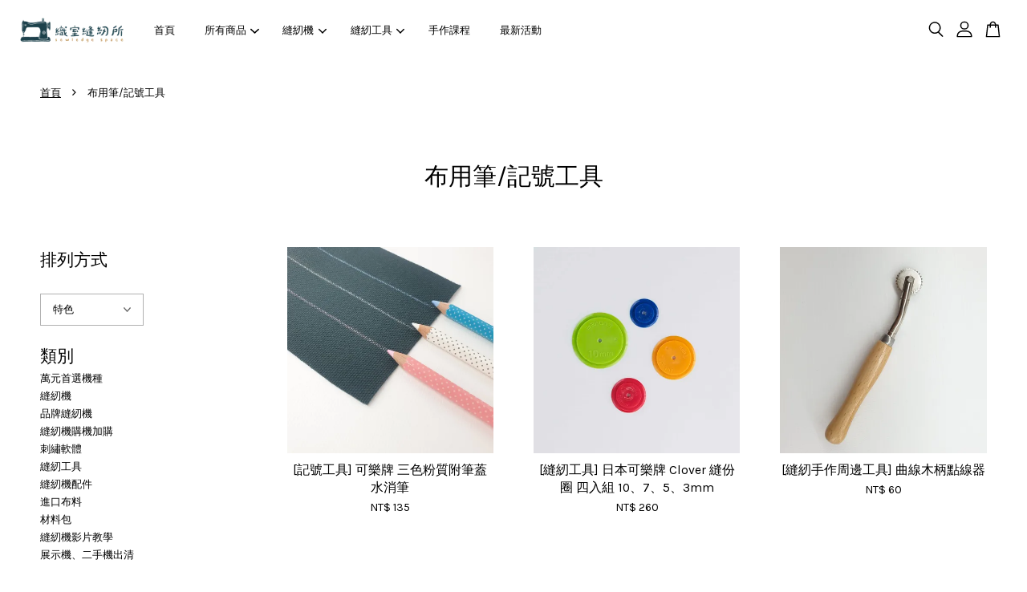

--- FILE ---
content_type: text/html; charset=UTF-8
request_url: https://www.sewledgespace.com/collections/fabricmarker
body_size: 30912
content:
<!doctype html>
<!--[if lt IE 7]><html class="no-js lt-ie9 lt-ie8 lt-ie7" lang="en"> <![endif]-->
<!--[if IE 7]><html class="no-js lt-ie9 lt-ie8" lang="en"> <![endif]-->
<!--[if IE 8]><html class="no-js lt-ie9" lang="en"> <![endif]-->
<!--[if IE 9 ]><html class="ie9 no-js"> <![endif]-->
<!--[if (gt IE 9)|!(IE)]><!--> <html class="no-js"> <!--<![endif]-->
<head>

  <meta name="facebook-domain-verification" content="aws6lo3noxxnw5mftsgcjvjq4gtmqa" />
  
  <!-- Basic page needs ================================================== -->
  <meta charset="utf-8">
  <meta http-equiv="X-UA-Compatible" content="IE=edge,chrome=1">

  
  <link rel="icon" href="https://cdn.store-assets.com/s/357378/f/9307632.png" />
  

  <!-- Title and description ================================================== -->
  <title>
  布用筆/記號工具 &ndash; 織室縫紉所
  </title>

  

  <!-- Social meta ================================================== -->
  

  <meta property="og:type" content="website">
  <meta property="og:title" content="布用筆/記號工具">
  <meta property="og:url" content="https://www.sewledgespace.com/collections/fabricmarker">
  
  <meta property="og:image" content="https://cdn.store-assets.com/s/357378/f/9307625.png?width=350&format=webp">
  <meta property="og:image:secure_url" content="https://cdn.store-assets.com/s/357378/f/9307625.png?width=350&format=webp">
  


<meta property="og:description" content="縫紉與手作商品、手作工具
材料包等周邊的商店
並販售勝家SINGER牌、ELNA品牌、百福PFAFF牌等縫紉機">
<meta property="og:site_name" content="織室縫紉所">



  <meta name="twitter:card" content="summary">







  <!-- Helpers ================================================== -->
  <link rel="canonical" href="https://www.sewledgespace.com/collections/fabricmarker">
  <meta name="viewport" content="width=device-width, initial-scale=1.0, minimum-scale=1.0, maximum-scale=3.0">
  <meta name="theme-color" content="">

  <!-- CSS ================================================== -->
  <link href="https://store-themes.easystore.co/357378/themes/3809/assets/timber.css?t=1769018423" rel="stylesheet" type="text/css" media="screen" />
  <link href="https://store-themes.easystore.co/357378/themes/3809/assets/theme.css?t=1769018423" rel="stylesheet" type="text/css" media="screen" />

  



<link href="https://fonts.googleapis.com/css?family=Karla:400,700&display=swap" rel="stylesheet">


  <script src="//ajax.googleapis.com/ajax/libs/jquery/1.11.0/jquery.min.js" type="text/javascript" ></script>
  <!-- Header hook for plugins ================================================== -->
  
<!-- ScriptTags -->
<script>window.__st={'p': 'collection', 'cid': ''};</script><script src='/assets/events.js'></script><script>(function(d,s,id){var js,fjs=d.getElementsByTagName(s)[0];if(d.getElementById(id))return;js=d.createElement(s);js.id=id;js.src='https://connect.facebook.net/zh_TW/sdk/xfbml.customerchat.js#xfbml=1&version=v6.0&autoLogAppEvents=1';fjs.parentNode.insertBefore(js,fjs);}(document,'script','facebook-jssdk'));</script><script>(function(){function asyncLoad(){var urls=['/assets/facebook-pixel.js?v=1.1.1688981020','/assets/traffic.js?v=1','https://apps.easystore.co/facebook-login/script.js?shop=xinenwuxinen.easy.co','https://apps.easystore.co/social-media-share/script.js?shop=xinenwuxinen.easy.co','https://apps.easystore.co/google-analytics-4/script.js?shop=xinenwuxinen.easy.co&t=1740308983','https://solines.tw/assets/es_track.js','https://smartarget.online/loader.js?type=int&u=2b38c44ee9b58b290597564ff622db39ff7eb45e&source=easystore_facebook_messenger'];for(var i=0;i<urls.length;i++){var s=document.createElement('script');s.type='text/javascript';s.async=true;s.src=urls[i];var x=document.getElementsByTagName('script')[0];x.parentNode.insertBefore(s, x);}}window.attachEvent ? window.attachEvent('onload', asyncLoad) : window.addEventListener('load', asyncLoad, false);})();</script>
<!-- /ScriptTags -->


  
<!--[if lt IE 9]>
<script src="//cdnjs.cloudflare.com/ajax/libs/html5shiv/3.7.2/html5shiv.min.js" type="text/javascript" ></script>
<script src="https://store-themes.easystore.co/357378/themes/3809/assets/respond.min.js?t=1769018423" type="text/javascript" ></script>
<link href="https://store-themes.easystore.co/357378/themes/3809/assets/respond-proxy.html" id="respond-proxy" rel="respond-proxy" />
<link href="//www.sewledgespace.com/search?q=25ef03789f3299bc50813e818af9b0e5" id="respond-redirect" rel="respond-redirect" />
<script src="//www.sewledgespace.com/search?q=25ef03789f3299bc50813e818af9b0e5" type="text/javascript"></script>
<![endif]-->



  <script src="https://store-themes.easystore.co/357378/themes/3809/assets/modernizr.min.js?t=1769018423" type="text/javascript" ></script>

  
  
  <script>
  (function(i,s,o,g,r,a,m){i['GoogleAnalyticsObject']=r;i[r]=i[r]||function(){
  (i[r].q=i[r].q||[]).push(arguments)},i[r].l=1*new Date();a=s.createElement(o),
  m=s.getElementsByTagName(o)[0];a.async=1;a.src=g;m.parentNode.insertBefore(a,m)
  })(window,document,'script','https://www.google-analytics.com/analytics.js','ga');

  ga('create', '', 'auto','myTracker');
  ga('myTracker.send', 'pageview');

  </script>
  
<!-- Snippet:global/head: Google Search Console -->
<meta name="google-site-verification" content="abc123">
<!-- /Snippet -->

</head>

<body id="----------------------" class="template-collection  " >

  <ul id="MobileNav" class="mobile-nav">
  
  <li class="mobile-nav_icon-x">
    
      




  	
  	<span class="MobileNavTrigger icon icon-x"></span>
  </li>
  
  <li class="mobile-nav__link header-bar__search-wrapper">
    
    <div class="header-bar__module header-bar__search mobile-nav_search">
      
  <form action="/search" method="get" class="header-bar__search-form clearfix" role="search">
    
    <button type="submit" class="btn icon-fallback-text header-bar__search-submit">
      <span class="icon icon-search" aria-hidden="true"></span>
      <span class="fallback-text">搜尋</span>
    </button>
    <input type="search" name="q" value="" aria-label="搜尋" class="header-bar__search-input" placeholder="搜尋" autocomplete="off">
    <div class="dropdown" id="searchDropdown"></div>
    <input type="hidden" name="search_history" id="search_history">
  </form>




<script>
  var _search_history_listings = ""
  if(_search_history_listings != "") localStorage.setItem('searchHistory', JSON.stringify(_search_history_listings));

  function clearAll() {
    localStorage.removeItem('searchHistory');
  
    var customer = "";
    if(customer) {
      // Your logic to clear all data or call an endpoint
      fetch('/account/search_histories', {
          method: 'DELETE',
          headers: {
            "Content-Type": "application/json",
            "X-Requested-With": "XMLHttpRequest"
          },
          body: JSON.stringify({
            _token: "2iVrNdFjxVHR9SZB9xsEOfHbwo0MKQO9xIGhV2Me"
          }),
      })
      .then(response => response.json())
    }
  }
  // End - store view history in local storage
  
  // search history dropdown  
  var searchInputs = document.querySelectorAll('input[type=search]');
  
  if(searchInputs.length > 0) {
    
    searchInputs.forEach((searchInput)=>{
    
      searchInput.addEventListener('focus', function() {
        var searchDropdown = searchInput.closest('form').querySelector('#searchDropdown');
        searchDropdown.innerHTML = ''; // Clear existing items
  
        // retrieve data from local storage
        var searchHistoryData = JSON.parse(localStorage.getItem('searchHistory')) || [];
  
        // Convert JSON to string
        var search_history_json = JSON.stringify(searchHistoryData);
  
        // Set the value of the hidden input
        searchInput.closest('form').querySelector("#search_history").value = search_history_json;
  
        // create dropdown items
        var clearAllItem = document.createElement('div');
        clearAllItem.className = 'dropdown-item clear-all';
        clearAllItem.textContent = 'Clear';
        clearAllItem.addEventListener('click', function() {
            clearAll();
            searchDropdown.style.display = 'none';
            searchInput.classList.remove('is-focus');
        });
        searchDropdown.appendChild(clearAllItem);
  
        // create dropdown items
        searchHistoryData.forEach(function(item) {
          var dropdownItem = document.createElement('div');
          dropdownItem.className = 'dropdown-item';
          dropdownItem.textContent = item.term;
          dropdownItem.addEventListener('click', function() {
            searchInput.value = item.term;
            searchDropdown.style.display = 'none';
          });
          searchDropdown.appendChild(dropdownItem);
        });
  
        if(searchHistoryData.length > 0){
          // display the dropdown
          searchInput.classList.add('is-focus');
          document.body.classList.add('search-input-focus');
          searchDropdown.style.display = 'block';
        }
      });
  
      searchInput.addEventListener("focusout", (event) => {
        var searchDropdown = searchInput.closest('form').querySelector('#searchDropdown');
        searchInput.classList.remove('is-focus');
        searchDropdown.classList.add('transparent');
        setTimeout(()=>{
          searchDropdown.style.display = 'none';
          searchDropdown.classList.remove('transparent');
          document.body.classList.remove('search-input-focus');
        }, 400);
      });
    })
  }
  // End - search history dropdown
</script>
    </div>
    
  </li>
  
  
  
  <li class="mobile-nav__link" aria-haspopup="true">
    
    <a href="/" >
      首頁
    </a>
    
  </li>
  
  
  <li class="mobile-nav__link" aria-haspopup="true">
    
    
    <a href="/collections/all" class="mobile-nav__parent-link">
      所有商品
    </a>
    <span class="mobile-nav__sublist-trigger">
      <span class="icon-fallback-text mobile-nav__sublist-expand">
  <span class="icon icon-plus" aria-hidden="true"></span>
  <span class="fallback-text">+</span>
</span>
<span class="icon-fallback-text mobile-nav__sublist-contract">
  <span class="icon icon-minus" aria-hidden="true"></span>
  <span class="fallback-text">-</span>
</span>

    </span>
    <ul class="mobile-nav__sublist">
      
      
      <li class="mobile-nav__sublist-link" aria-haspopup="true">
        
        <a href="/collections/recommendedgoods" >
          萬元首選機種
        </a>
        
      </li>
      
      
      <li class="mobile-nav__sublist-link" aria-haspopup="true">
        
        
        <a href="/collections/sewingmachine" class="mobile-nav__parent-link">
          縫紉機
        </a>
        <span class="mobile-nav__sublist-trigger"><span class="icon-fallback-text mobile-nav__sublist-expand">
  <span class="icon icon-plus" aria-hidden="true"></span>
  <span class="fallback-text">+</span>
</span>
<span class="icon-fallback-text mobile-nav__sublist-contract">
  <span class="icon icon-minus" aria-hidden="true"></span>
  <span class="fallback-text">-</span>
</span>
</span>
        <ul class="mobile-nav__sublist"> 
          
          
          <li class="mobile-nav__sublist-link" aria-haspopup="true">
            
            <a href="/collections/embroiderymachine" >
              刺繡機
            </a>
            
          </li>
          
          
          <li class="mobile-nav__sublist-link" aria-haspopup="true">
            
            <a href="/collections/overlockmachine" >
              拷克機
            </a>
            
          </li>
          
          
          <li class="mobile-nav__sublist-link" aria-haspopup="true">
            
            <a href="/collections/highspeedsewingandquiltingmachine" >
              仿工業機
            </a>
            
          </li>
          
          
          <li class="mobile-nav__sublist-link" aria-haspopup="true">
            
            <a href="/collections/electronicsewingmachine" >
              電子型
            </a>
            
          </li>
          
          
          <li class="mobile-nav__sublist-link" aria-haspopup="true">
            
            <a href="/collections/mechanicalsewingmachines" >
              機械型
            </a>
            
          </li>
          
          
          <li class="mobile-nav__sublist-link" aria-haspopup="true">
            
            <a href="/collections/computerizedsewingmachine" >
              電腦型
            </a>
            
          </li>
          
        </ul>
        
      </li>
      
      
      <li class="mobile-nav__sublist-link" aria-haspopup="true">
        
        
        <a href="/collections/branded-machine" class="mobile-nav__parent-link">
          品牌縫紉機
        </a>
        <span class="mobile-nav__sublist-trigger"><span class="icon-fallback-text mobile-nav__sublist-expand">
  <span class="icon icon-plus" aria-hidden="true"></span>
  <span class="fallback-text">+</span>
</span>
<span class="icon-fallback-text mobile-nav__sublist-contract">
  <span class="icon icon-minus" aria-hidden="true"></span>
  <span class="fallback-text">-</span>
</span>
</span>
        <ul class="mobile-nav__sublist"> 
          
          
          <li class="mobile-nav__sublist-link" aria-haspopup="true">
            
            <a href="/collections/singer" >
              SINGER 勝家
            </a>
            
          </li>
          
          
          <li class="mobile-nav__sublist-link" aria-haspopup="true">
            
            <a href="/collections/pfaff" >
              PFAFF 百福
            </a>
            
          </li>
          
          
          <li class="mobile-nav__sublist-link" aria-haspopup="true">
            
            <a href="/collections/janome" >
              Janome 車樂美
            </a>
            
          </li>
          
          
          <li class="mobile-nav__sublist-link" aria-haspopup="true">
            
            <a href="/collections/elna" >
              elna
            </a>
            
          </li>
          
          
          <li class="mobile-nav__sublist-link" aria-haspopup="true">
            
            <a href="/collections/bernette" >
              bernette
            </a>
            
          </li>
          
        </ul>
        
      </li>
      
      
      <li class="mobile-nav__sublist-link" aria-haspopup="true">
        
        <a href="/collections/add-on-item" >
          縫紉機購機加購
        </a>
        
      </li>
      
      
      <li class="mobile-nav__sublist-link" aria-haspopup="true">
        
        <a href="/collections/embroiderysoftware" >
          刺繡軟體
        </a>
        
      </li>
      
      
      <li class="mobile-nav__sublist-link" aria-haspopup="true">
        
        
        <a href="/collections/sewingtools" class="mobile-nav__parent-link">
          縫紉工具
        </a>
        <span class="mobile-nav__sublist-trigger"><span class="icon-fallback-text mobile-nav__sublist-expand">
  <span class="icon icon-plus" aria-hidden="true"></span>
  <span class="fallback-text">+</span>
</span>
<span class="icon-fallback-text mobile-nav__sublist-contract">
  <span class="icon icon-minus" aria-hidden="true"></span>
  <span class="fallback-text">-</span>
</span>
</span>
        <ul class="mobile-nav__sublist"> 
          
          
          <li class="mobile-nav__sublist-link" aria-haspopup="true">
            
            <a href="/collections/sewingscissors" >
              剪刀/專業布剪
            </a>
            
          </li>
          
          
          <li class="mobile-nav__sublist-link" aria-haspopup="true">
            
            <a href="/collections/fabricmarker" >
              布用筆/記號工具
            </a>
            
          </li>
          
          
          <li class="mobile-nav__sublist-link" aria-haspopup="true">
            
            <a href="/collections/toolsforsewing" >
              車縫工具
            </a>
            
          </li>
          
          
          <li class="mobile-nav__sublist-link" aria-haspopup="true">
            
            <a href="/collections/toolsforbeginners" >
              初學工具
            </a>
            
          </li>
          
          
          <li class="mobile-nav__sublist-link" aria-haspopup="true">
            
            <a href="/collections/needles" >
              縫紉針/線
            </a>
            
          </li>
          
          
          <li class="mobile-nav__sublist-link" aria-haspopup="true">
            
            <a href="/collections/sewingthread" >
              車線/手縫線
            </a>
            
          </li>
          
          
          <li class="mobile-nav__sublist-link" aria-haspopup="true">
            
            <a href="/collections/sewingruler" >
              裁縫尺
            </a>
            
          </li>
          
          
          <li class="mobile-nav__sublist-link" aria-haspopup="true">
            
            <a href="/collections/toolsfordressmaking" >
              洋裁工具
            </a>
            
          </li>
          
          
          <li class="mobile-nav__sublist-link" aria-haspopup="true">
            
            <a href="/collections/customsewinglabels" >
              裝飾標籤
            </a>
            
          </li>
          
        </ul>
        
      </li>
      
      
      <li class="mobile-nav__sublist-link" aria-haspopup="true">
        
        
        <a href="/collections/accessories-supplies" class="mobile-nav__parent-link">
          縫紉機配件
        </a>
        <span class="mobile-nav__sublist-trigger"><span class="icon-fallback-text mobile-nav__sublist-expand">
  <span class="icon icon-plus" aria-hidden="true"></span>
  <span class="fallback-text">+</span>
</span>
<span class="icon-fallback-text mobile-nav__sublist-contract">
  <span class="icon icon-minus" aria-hidden="true"></span>
  <span class="fallback-text">-</span>
</span>
</span>
        <ul class="mobile-nav__sublist"> 
          
          
          <li class="mobile-nav__sublist-link" aria-haspopup="true">
            
            <a href="/collections/originalequipmentaccessories" >
              縫紉機零配件
            </a>
            
          </li>
          
          
          <li class="mobile-nav__sublist-link" aria-haspopup="true">
            
            <a href="/collections/presserfoot" >
              壓布腳
            </a>
            
          </li>
          
        </ul>
        
      </li>
      
      
      <li class="mobile-nav__sublist-link" aria-haspopup="true">
        
        
        <a href="/collections/進口布料" class="mobile-nav__parent-link">
          進口布料
        </a>
        <span class="mobile-nav__sublist-trigger"><span class="icon-fallback-text mobile-nav__sublist-expand">
  <span class="icon icon-plus" aria-hidden="true"></span>
  <span class="fallback-text">+</span>
</span>
<span class="icon-fallback-text mobile-nav__sublist-contract">
  <span class="icon icon-minus" aria-hidden="true"></span>
  <span class="fallback-text">-</span>
</span>
</span>
        <ul class="mobile-nav__sublist"> 
          
          
          <li class="mobile-nav__sublist-link" aria-haspopup="true">
            
            <a href="/collections/100-棉布" >
              厚、薄棉布
            </a>
            
          </li>
          
          
          <li class="mobile-nav__sublist-link" aria-haspopup="true">
            
            <a href="/collections/棉麻" >
              棉麻布
            </a>
            
          </li>
          
          
          <li class="mobile-nav__sublist-link" aria-haspopup="true">
            
            <a href="/collections/冬季暖暖" >
              冬暖特選
            </a>
            
          </li>
          
          
          <li class="mobile-nav__sublist-link" aria-haspopup="true">
            
            <a href="/collections/日本帆布" >
              日本帆布
            </a>
            
          </li>
          
        </ul>
        
      </li>
      
      
      <li class="mobile-nav__sublist-link" aria-haspopup="true">
        
        <a href="/collections/材料包" >
          材料包
        </a>
        
      </li>
      
      
      <li class="mobile-nav__sublist-link" aria-haspopup="true">
        
        <a href="/collections/縫紉機影片教學" >
          縫紉機影片教學
        </a>
        
      </li>
      
      
      <li class="mobile-nav__sublist-link" aria-haspopup="true">
        
        <a href="/collections/second-hand-sewing-machines" >
          展示機、二手機出清
        </a>
        
      </li>
      
    </ul>
    
  </li>
  
  
  <li class="mobile-nav__link" aria-haspopup="true">
    
    
    <a href="/collections/sewingmachine" class="mobile-nav__parent-link">
      縫紉機
    </a>
    <span class="mobile-nav__sublist-trigger">
      <span class="icon-fallback-text mobile-nav__sublist-expand">
  <span class="icon icon-plus" aria-hidden="true"></span>
  <span class="fallback-text">+</span>
</span>
<span class="icon-fallback-text mobile-nav__sublist-contract">
  <span class="icon icon-minus" aria-hidden="true"></span>
  <span class="fallback-text">-</span>
</span>

    </span>
    <ul class="mobile-nav__sublist">
      
      
      <li class="mobile-nav__sublist-link" aria-haspopup="true">
        
        
        <a href="/collections/branded-machine" class="mobile-nav__parent-link">
          品牌縫紉機
        </a>
        <span class="mobile-nav__sublist-trigger"><span class="icon-fallback-text mobile-nav__sublist-expand">
  <span class="icon icon-plus" aria-hidden="true"></span>
  <span class="fallback-text">+</span>
</span>
<span class="icon-fallback-text mobile-nav__sublist-contract">
  <span class="icon icon-minus" aria-hidden="true"></span>
  <span class="fallback-text">-</span>
</span>
</span>
        <ul class="mobile-nav__sublist"> 
          
          
          <li class="mobile-nav__sublist-link" aria-haspopup="true">
            
            <a href="/collections/singer" >
              SINGER 勝家
            </a>
            
          </li>
          
          
          <li class="mobile-nav__sublist-link" aria-haspopup="true">
            
            <a href="/collections/pfaff" >
              PFAFF 百福
            </a>
            
          </li>
          
          
          <li class="mobile-nav__sublist-link" aria-haspopup="true">
            
            <a href="/collections/janome" >
              Janome 車樂美
            </a>
            
          </li>
          
          
          <li class="mobile-nav__sublist-link" aria-haspopup="true">
            
            <a href="/collections/elna" >
              elna
            </a>
            
          </li>
          
          
          <li class="mobile-nav__sublist-link" aria-haspopup="true">
            
            <a href="/collections/bernette" >
              bernette
            </a>
            
          </li>
          
        </ul>
        
      </li>
      
      
      <li class="mobile-nav__sublist-link" aria-haspopup="true">
        
        <a href="/collections/embroiderymachine" >
          刺繡機
        </a>
        
      </li>
      
      
      <li class="mobile-nav__sublist-link" aria-haspopup="true">
        
        <a href="/collections/overlockmachine" >
          拷克機
        </a>
        
      </li>
      
      
      <li class="mobile-nav__sublist-link" aria-haspopup="true">
        
        <a href="/collections/highspeedsewingandquiltingmachine" >
          仿工業機
        </a>
        
      </li>
      
      
      <li class="mobile-nav__sublist-link" aria-haspopup="true">
        
        <a href="/collections/electronicsewingmachine" >
          電子型
        </a>
        
      </li>
      
      
      <li class="mobile-nav__sublist-link" aria-haspopup="true">
        
        <a href="/collections/mechanicalsewingmachines" >
          機械型
        </a>
        
      </li>
      
      
      <li class="mobile-nav__sublist-link" aria-haspopup="true">
        
        <a href="/collections/computerizedsewingmachine" >
          電腦型
        </a>
        
      </li>
      
    </ul>
    
  </li>
  
  
  <li class="mobile-nav__link" aria-haspopup="true">
    
    
    <a href="/collections/sewingtools" class="mobile-nav__parent-link">
      縫紉工具
    </a>
    <span class="mobile-nav__sublist-trigger">
      <span class="icon-fallback-text mobile-nav__sublist-expand">
  <span class="icon icon-plus" aria-hidden="true"></span>
  <span class="fallback-text">+</span>
</span>
<span class="icon-fallback-text mobile-nav__sublist-contract">
  <span class="icon icon-minus" aria-hidden="true"></span>
  <span class="fallback-text">-</span>
</span>

    </span>
    <ul class="mobile-nav__sublist">
      
      
      <li class="mobile-nav__sublist-link" aria-haspopup="true">
        
        <a href="/collections/sewingscissors" >
          剪刀/專業布剪
        </a>
        
      </li>
      
      
      <li class="mobile-nav__sublist-link" aria-haspopup="true">
        
        <a href="/collections/fabricmarker" >
          布用筆/記號工具
        </a>
        
      </li>
      
      
      <li class="mobile-nav__sublist-link" aria-haspopup="true">
        
        <a href="/collections/toolsforsewing" >
          車縫工具
        </a>
        
      </li>
      
      
      <li class="mobile-nav__sublist-link" aria-haspopup="true">
        
        <a href="/collections/toolsforbeginners" >
          初學工具
        </a>
        
      </li>
      
      
      <li class="mobile-nav__sublist-link" aria-haspopup="true">
        
        <a href="/collections/needles" >
          縫紉針/線
        </a>
        
      </li>
      
      
      <li class="mobile-nav__sublist-link" aria-haspopup="true">
        
        <a href="/collections/sewingthread" >
          車線/手縫線
        </a>
        
      </li>
      
      
      <li class="mobile-nav__sublist-link" aria-haspopup="true">
        
        <a href="/collections/sewingruler" >
          裁縫尺
        </a>
        
      </li>
      
      
      <li class="mobile-nav__sublist-link" aria-haspopup="true">
        
        <a href="/collections/toolsfordressmaking" >
          洋裁工具
        </a>
        
      </li>
      
      
      <li class="mobile-nav__sublist-link" aria-haspopup="true">
        
        <a href="/collections/customsewinglabels" >
          裝飾標籤
        </a>
        
      </li>
      
    </ul>
    
  </li>
  
  
  <li class="mobile-nav__link" aria-haspopup="true">
    
    <a href="https://sewcourse.weebly.com/251632031635506312432017132057.html"  target="_blank" >
      手作課程
    </a>
    
  </li>
  
  
  <li class="mobile-nav__link" aria-haspopup="true">
    
    <a href="/blogs/blog" >
      最新活動
    </a>
    
  </li>
  

  

  
  
  
  <li class="mobile-nav__link">
    <a href="/account/login">登入</a>
  </li>
  
  <li class="mobile-nav__link">
    <a href="/account/register">註冊帳號</a>
  </li>
  
  
  
  
</ul>
<div id="MobileNavOutside" class="mobile-nav-outside"></div>


<div id="PageContainer" class="page-container">
  
<!-- Snippet:global/body_start: Console Extension -->
<div id='es_console' style='display: none;'>357378</div>
<!-- /Snippet -->

  
    <style>
  .search-modal__form{
    position: relative;
  }
  
  .dropdown-wrapper {
    position: relative;
  }
  
  .dropdown-wrapper:hover .dropdown {
    display: block;
  }
  
  .header-icon-nav .dropdown {
    left: -80px;
  }
  
  .dropdown {
    display: none;
    position: absolute;
    top: 100%;
    left: 0px;
    width: 100%;
    padding: 8px;
    background-color: #fff;
    z-index: 1000;
    border-radius: 5px;
    border: 1px solid rgba(var(--color-foreground), 1);
    border-top: none;
    overflow-x: hidden;
    overflow-y: auto;
    max-height: 350px;
    min-width: 150px;
    box-shadow: 0 0 5px rgba(0,0,0,0.1);
  }
    
  .dropdown a{
    text-decoration: none;
    color: #000 !important;
  }
  
  .dropdown-item {
    padding: 0.4rem 2rem;
    cursor: pointer;
    line-height: 1.4;
    overflow: hidden;
    text-overflow: ellipsis;
    white-space: nowrap;
  }
  
  .dropdown-item:hover{
    background-color: #f3f3f3;
  }
  
  .search__input.is-focus{
    border-radius: 15px;
    border-bottom-left-radius: 0;
    border-bottom-right-radius: 0;
    border: 1px solid rgba(var(--color-foreground), 1);
    border-bottom: none;
    box-shadow: none;
  }
  
  .clear-all {
    text-align: right;
    padding: 0 2rem 0.2rem;
    line-height: 1;
    font-size: 70%;
    margin-bottom: -2px;
  }
  
  .clear-all:hover{
    background-color: #fff;
  }
  
  .referral-notification {
    position: absolute;
    top: 100%;
    right: -12px;
    background: white;
    border: 1px solid #e0e0e0;
    border-radius: 8px;
    box-shadow: 0 4px 12px rgba(0, 0, 0, 0.15);
    width: 280px;
    z-index: 1000;
    padding: 16px;
    margin-top: 8px;
    font-size: 14px;
    line-height: 1.4;
  }
  
  .referral-notification::before {
    content: '';
    position: absolute;
    top: -8px;
    right: 20px;
    width: 0;
    height: 0;
    border-left: 8px solid transparent;
    border-right: 8px solid transparent;
    border-bottom: 8px solid white;
  }
  
  .referral-notification::after {
    content: '';
    position: absolute;
    top: -9px;
    right: 20px;
    width: 0;
    height: 0;
    border-left: 8px solid transparent;
    border-right: 8px solid transparent;
    border-bottom: 8px solid #e0e0e0;
  }
  
  .referral-notification h4 {
    margin: 0 0 8px 0;
    color: #2196F3;
    font-size: 16px;
    font-weight: 600;
  }
  
  .referral-notification p {
    margin: 0 0 12px 0;
    color: #666;
  }
  
  .referral-notification .referral-code {
    background: #f5f5f5;
    padding: 8px;
    border-radius: 4px;
    font-family: monospace;
    font-size: 13px;
    text-align: center;
    margin: 8px 0;
    border: 1px solid #ddd;
  }
  
  .referral-notification .close-btn {
    position: absolute;
    top: 8px;
    right: 8px;
    background: none;
    border: none;
    font-size: 18px;
    color: #999;
    cursor: pointer;
    padding: 0;
    width: 20px;
    height: 20px;
    line-height: 1;
  }
  
  .referral-notification .close-btn:hover {
    color: #333;
  }
  
  .referral-notification .action-btn {
    background: #2196F3;
    color: white;
    border: none;
    padding: 8px 16px;
    border-radius: 4px;
    cursor: pointer;
    font-size: 12px;
    margin-right: 8px;
    margin-top: 8px;
  }
  
  .referral-notification .action-btn:hover {
    background: #1976D2;
  }
  
  .referral-notification .dismiss-btn {
    background: transparent;
    color: #666;
    border: 1px solid #ddd;
    padding: 8px 16px;
    border-radius: 4px;
    cursor: pointer;
    font-size: 12px;
    margin-top: 8px;
  }
  
  .referral-notification .dismiss-btn:hover {
    background: #f5f5f5;
  }
  .referral-modal__dialog {
    transform: translate(-50%, 0);
    transition: transform var(--duration-default) ease, visibility 0s;
    z-index: 10000;
    position: fixed;
    top: 20vh;
    left: 50%;
    width: 100%;
    max-width: 350px;
    box-shadow: 0 4px 12px rgba(0, 0, 0, 0.15);
    border-radius: 12px;
    background-color: #fff;
    color: #000;
    padding: 20px;
    text-align: center;
  }
  .modal-overlay.referral-modal-overlay {
    position: fixed;
    top: 0;
    left: 0;
    width: 100%;
    height: 100%;
    background-color: rgba(0, 0, 0, 0.7);
    z-index: 2001;
    display: block;
    opacity: 1;
    transition: opacity var(--duration-default) ease, visibility 0s;
  }
</style>

<header id="es_header_bar" class="header-bar  ">
  <div class="header-bg-wrapper">
    <div class="header-wrapper wrapper">
      

      <div class="logo-header" role="banner">

              
                    <div class="h1 site-header__logo" itemscope itemtype="http://schema.org/Organization">
              
                    
                        
                      	
                          <a href="/" class="logo-wrapper" itemprop="url">
                            <img src="https://cdn.store-assets.com/s/357378/f/9307625.png?width=350&format=webp" alt="織室縫紉所" itemprop="logo">
                          </a>
                        

                    
              
                </div>
              

      </div>

      <div class="header-nav-bar medium-down--hide">
          
<ul class="site-nav large--text-center" id="AccessibleNav">
  
    
    
      <li >
        <a href="/"  class="site-nav__link">首頁</a>
      </li>
    
  
    
    
      
      <li class="site-nav--has-dropdown" aria-haspopup="true">
        <a href="/collections/all"  class="site-nav__link">
          所有商品
          <span class="arrow-icon">
            <svg id="Layer_1" data-name="Layer 1" xmlns="http://www.w3.org/2000/svg" viewBox="0 0 100 100"><title>arrow down</title><path d="M50,78.18A7.35,7.35,0,0,1,44.82,76L3.15,34.36A7.35,7.35,0,1,1,13.55,24L50,60.44,86.45,24a7.35,7.35,0,1,1,10.4,10.4L55.21,76A7.32,7.32,0,0,1,50,78.18Z"/></svg>
          </span>
        </a>
        <ul class="site-nav__dropdown">
          
            
            
              <li >
                <a href="/collections/recommendedgoods"  class="site-nav__link">萬元首選機種</a>
              </li>
            
          
            
            
              
              <li class="site-nav_has-child">
                <a href="/collections/sewingmachine"  class="site-nav__link">
                  縫紉機
                </a>
                <ul class="site-nav__dropdown_level-3">
                  
                    
                    
                      <li >
                        <a href="/collections/embroiderymachine"  class="site-nav__link">刺繡機</a>
                      </li>
                    
                  
                    
                    
                      <li >
                        <a href="/collections/overlockmachine"  class="site-nav__link">拷克機</a>
                      </li>
                    
                  
                    
                    
                      <li >
                        <a href="/collections/highspeedsewingandquiltingmachine"  class="site-nav__link">仿工業機</a>
                      </li>
                    
                  
                    
                    
                      <li >
                        <a href="/collections/electronicsewingmachine"  class="site-nav__link">電子型</a>
                      </li>
                    
                  
                    
                    
                      <li >
                        <a href="/collections/mechanicalsewingmachines"  class="site-nav__link">機械型</a>
                      </li>
                    
                  
                    
                    
                      <li >
                        <a href="/collections/computerizedsewingmachine"  class="site-nav__link">電腦型</a>
                      </li>
                    
                  
                </ul>
              </li>
            
          
            
            
              
              <li class="site-nav_has-child">
                <a href="/collections/branded-machine"  class="site-nav__link">
                  品牌縫紉機
                </a>
                <ul class="site-nav__dropdown_level-3">
                  
                    
                    
                      <li >
                        <a href="/collections/singer"  class="site-nav__link">SINGER 勝家</a>
                      </li>
                    
                  
                    
                    
                      <li >
                        <a href="/collections/pfaff"  class="site-nav__link">PFAFF 百福</a>
                      </li>
                    
                  
                    
                    
                      <li >
                        <a href="/collections/janome"  class="site-nav__link">Janome 車樂美</a>
                      </li>
                    
                  
                    
                    
                      <li >
                        <a href="/collections/elna"  class="site-nav__link">elna</a>
                      </li>
                    
                  
                    
                    
                      <li >
                        <a href="/collections/bernette"  class="site-nav__link">bernette</a>
                      </li>
                    
                  
                </ul>
              </li>
            
          
            
            
              <li >
                <a href="/collections/add-on-item"  class="site-nav__link">縫紉機購機加購</a>
              </li>
            
          
            
            
              <li >
                <a href="/collections/embroiderysoftware"  class="site-nav__link">刺繡軟體</a>
              </li>
            
          
            
            
              
              <li class="site-nav_has-child">
                <a href="/collections/sewingtools"  class="site-nav__link">
                  縫紉工具
                </a>
                <ul class="site-nav__dropdown_level-3">
                  
                    
                    
                      <li >
                        <a href="/collections/sewingscissors"  class="site-nav__link">剪刀/專業布剪</a>
                      </li>
                    
                  
                    
                    
                      <li >
                        <a href="/collections/fabricmarker"  class="site-nav__link">布用筆/記號工具</a>
                      </li>
                    
                  
                    
                    
                      <li >
                        <a href="/collections/toolsforsewing"  class="site-nav__link">車縫工具</a>
                      </li>
                    
                  
                    
                    
                      <li >
                        <a href="/collections/toolsforbeginners"  class="site-nav__link">初學工具</a>
                      </li>
                    
                  
                    
                    
                      <li >
                        <a href="/collections/needles"  class="site-nav__link">縫紉針/線</a>
                      </li>
                    
                  
                    
                    
                      <li >
                        <a href="/collections/sewingthread"  class="site-nav__link">車線/手縫線</a>
                      </li>
                    
                  
                    
                    
                      <li >
                        <a href="/collections/sewingruler"  class="site-nav__link">裁縫尺</a>
                      </li>
                    
                  
                    
                    
                      <li >
                        <a href="/collections/toolsfordressmaking"  class="site-nav__link">洋裁工具</a>
                      </li>
                    
                  
                    
                    
                      <li >
                        <a href="/collections/customsewinglabels"  class="site-nav__link">裝飾標籤</a>
                      </li>
                    
                  
                </ul>
              </li>
            
          
            
            
              
              <li class="site-nav_has-child">
                <a href="/collections/accessories-supplies"  class="site-nav__link">
                  縫紉機配件
                </a>
                <ul class="site-nav__dropdown_level-3">
                  
                    
                    
                      <li >
                        <a href="/collections/originalequipmentaccessories"  class="site-nav__link">縫紉機零配件</a>
                      </li>
                    
                  
                    
                    
                      <li >
                        <a href="/collections/presserfoot"  class="site-nav__link">壓布腳</a>
                      </li>
                    
                  
                </ul>
              </li>
            
          
            
            
              
              <li class="site-nav_has-child">
                <a href="/collections/進口布料"  class="site-nav__link">
                  進口布料
                </a>
                <ul class="site-nav__dropdown_level-3">
                  
                    
                    
                      <li >
                        <a href="/collections/100-棉布"  class="site-nav__link">厚、薄棉布</a>
                      </li>
                    
                  
                    
                    
                      <li >
                        <a href="/collections/棉麻"  class="site-nav__link">棉麻布</a>
                      </li>
                    
                  
                    
                    
                      <li >
                        <a href="/collections/冬季暖暖"  class="site-nav__link">冬暖特選</a>
                      </li>
                    
                  
                    
                    
                      <li >
                        <a href="/collections/日本帆布"  class="site-nav__link">日本帆布</a>
                      </li>
                    
                  
                </ul>
              </li>
            
          
            
            
              <li >
                <a href="/collections/材料包"  class="site-nav__link">材料包</a>
              </li>
            
          
            
            
              <li >
                <a href="/collections/縫紉機影片教學"  class="site-nav__link">縫紉機影片教學</a>
              </li>
            
          
            
            
              <li >
                <a href="/collections/second-hand-sewing-machines"  class="site-nav__link">展示機、二手機出清</a>
              </li>
            
          
        </ul>
      </li>
    
  
    
    
      
      <li class="site-nav--has-dropdown" aria-haspopup="true">
        <a href="/collections/sewingmachine"  class="site-nav__link">
          縫紉機
          <span class="arrow-icon">
            <svg id="Layer_1" data-name="Layer 1" xmlns="http://www.w3.org/2000/svg" viewBox="0 0 100 100"><title>arrow down</title><path d="M50,78.18A7.35,7.35,0,0,1,44.82,76L3.15,34.36A7.35,7.35,0,1,1,13.55,24L50,60.44,86.45,24a7.35,7.35,0,1,1,10.4,10.4L55.21,76A7.32,7.32,0,0,1,50,78.18Z"/></svg>
          </span>
        </a>
        <ul class="site-nav__dropdown">
          
            
            
              
              <li class="site-nav_has-child">
                <a href="/collections/branded-machine"  class="site-nav__link">
                  品牌縫紉機
                </a>
                <ul class="site-nav__dropdown_level-3">
                  
                    
                    
                      <li >
                        <a href="/collections/singer"  class="site-nav__link">SINGER 勝家</a>
                      </li>
                    
                  
                    
                    
                      <li >
                        <a href="/collections/pfaff"  class="site-nav__link">PFAFF 百福</a>
                      </li>
                    
                  
                    
                    
                      <li >
                        <a href="/collections/janome"  class="site-nav__link">Janome 車樂美</a>
                      </li>
                    
                  
                    
                    
                      <li >
                        <a href="/collections/elna"  class="site-nav__link">elna</a>
                      </li>
                    
                  
                    
                    
                      <li >
                        <a href="/collections/bernette"  class="site-nav__link">bernette</a>
                      </li>
                    
                  
                </ul>
              </li>
            
          
            
            
              <li >
                <a href="/collections/embroiderymachine"  class="site-nav__link">刺繡機</a>
              </li>
            
          
            
            
              <li >
                <a href="/collections/overlockmachine"  class="site-nav__link">拷克機</a>
              </li>
            
          
            
            
              <li >
                <a href="/collections/highspeedsewingandquiltingmachine"  class="site-nav__link">仿工業機</a>
              </li>
            
          
            
            
              <li >
                <a href="/collections/electronicsewingmachine"  class="site-nav__link">電子型</a>
              </li>
            
          
            
            
              <li >
                <a href="/collections/mechanicalsewingmachines"  class="site-nav__link">機械型</a>
              </li>
            
          
            
            
              <li >
                <a href="/collections/computerizedsewingmachine"  class="site-nav__link">電腦型</a>
              </li>
            
          
        </ul>
      </li>
    
  
    
    
      
      <li class="site-nav--has-dropdown" aria-haspopup="true">
        <a href="/collections/sewingtools"  class="site-nav__link">
          縫紉工具
          <span class="arrow-icon">
            <svg id="Layer_1" data-name="Layer 1" xmlns="http://www.w3.org/2000/svg" viewBox="0 0 100 100"><title>arrow down</title><path d="M50,78.18A7.35,7.35,0,0,1,44.82,76L3.15,34.36A7.35,7.35,0,1,1,13.55,24L50,60.44,86.45,24a7.35,7.35,0,1,1,10.4,10.4L55.21,76A7.32,7.32,0,0,1,50,78.18Z"/></svg>
          </span>
        </a>
        <ul class="site-nav__dropdown">
          
            
            
              <li >
                <a href="/collections/sewingscissors"  class="site-nav__link">剪刀/專業布剪</a>
              </li>
            
          
            
            
              <li >
                <a href="/collections/fabricmarker"  class="site-nav__link">布用筆/記號工具</a>
              </li>
            
          
            
            
              <li >
                <a href="/collections/toolsforsewing"  class="site-nav__link">車縫工具</a>
              </li>
            
          
            
            
              <li >
                <a href="/collections/toolsforbeginners"  class="site-nav__link">初學工具</a>
              </li>
            
          
            
            
              <li >
                <a href="/collections/needles"  class="site-nav__link">縫紉針/線</a>
              </li>
            
          
            
            
              <li >
                <a href="/collections/sewingthread"  class="site-nav__link">車線/手縫線</a>
              </li>
            
          
            
            
              <li >
                <a href="/collections/sewingruler"  class="site-nav__link">裁縫尺</a>
              </li>
            
          
            
            
              <li >
                <a href="/collections/toolsfordressmaking"  class="site-nav__link">洋裁工具</a>
              </li>
            
          
            
            
              <li >
                <a href="/collections/customsewinglabels"  class="site-nav__link">裝飾標籤</a>
              </li>
            
          
        </ul>
      </li>
    
  
    
    
      <li >
        <a href="https://sewcourse.weebly.com/251632031635506312432017132057.html"  target="_blank"  class="site-nav__link">手作課程</a>
      </li>
    
  
    
    
      <li >
        <a href="/blogs/blog"  class="site-nav__link">最新活動</a>
      </li>
    
  
  
  
      
        
          
        
          
        
      
  
  
  
</ul>

      </div>

      <div class="desktop-header-nav medium-down--hide">


        <div class="header-subnav">
          






          <div class="header-icon-nav">

                

                


                
                  
                    <div class="header-bar__module">
                      
  <a class="popup-with-form" href="#search-form">
    



	<svg class="icon-search svg-icon" id="Layer_1" data-name="Layer 1" xmlns="http://www.w3.org/2000/svg" viewBox="0 0 100 100"><title>icon-search</title><path d="M68.5,65.87a35.27,35.27,0,1,0-5.4,4.5l23.11,23.1a3.5,3.5,0,1,0,5-4.94ZM14.82,41A28.47,28.47,0,1,1,43.28,69.43,28.5,28.5,0,0,1,14.82,41Z"/></svg>    

  

  </a>



<!-- form itself -->
<div id="search-form" class="white-popup-block mfp-hide popup-search">
  <div class="popup-search-content">
    <form action="/search" method="get" class="input-group search-bar" role="search">
      
      <span class="input-group-btn">
        <button type="submit" class="btn">
        	



	<svg class="icon-search svg-icon" id="Layer_1" data-name="Layer 1" xmlns="http://www.w3.org/2000/svg" viewBox="0 0 100 100"><title>icon-search</title><path d="M68.5,65.87a35.27,35.27,0,1,0-5.4,4.5l23.11,23.1a3.5,3.5,0,1,0,5-4.94ZM14.82,41A28.47,28.47,0,1,1,43.28,69.43,28.5,28.5,0,0,1,14.82,41Z"/></svg>    

  

        </button>
      </span>
      <input type="search" name="q" value="" placeholder="搜尋" class="input-group-field" aria-label="搜尋" placeholder="搜尋" autocomplete="off">
      <div class="dropdown" id="searchDropdown"></div>
      <input type="hidden" name="search_history" id="search_history">
    </form>
  </div>
</div>

<script src="https://store-themes.easystore.co/357378/themes/3809/assets/magnific-popup.min.js?t=1769018423" type="text/javascript" ></script>
<script>
$(document).ready(function() {
	$('.popup-with-form').magnificPopup({
		type: 'inline',
		preloader: false,
		focus: '#name',
      	mainClass: 'popup-search-bg-wrapper',

		// When elemened is focused, some mobile browsers in some cases zoom in
		// It looks not nice, so we disable it:
		callbacks: {
			beforeOpen: function() {
				if($(window).width() < 700) {
					this.st.focus = false;
				} else {
					this.st.focus = '#name';
				}
			}
		}
	});
});
</script>


<script>
  var _search_history_listings = ""
  if(_search_history_listings != "") localStorage.setItem('searchHistory', JSON.stringify(_search_history_listings));

  function clearAll() {
    localStorage.removeItem('searchHistory');
  
    var customer = "";
    if(customer) {
      // Your logic to clear all data or call an endpoint
      fetch('/account/search_histories', {
          method: 'DELETE',
          headers: {
            "Content-Type": "application/json",
            "X-Requested-With": "XMLHttpRequest"
          },
          body: JSON.stringify({
            _token: "2iVrNdFjxVHR9SZB9xsEOfHbwo0MKQO9xIGhV2Me"
          }),
      })
      .then(response => response.json())
    }
  }
  // End - store view history in local storage
  
  // search history dropdown  
  var searchInputs = document.querySelectorAll('input[type=search]');
  
  if(searchInputs.length > 0) {
    
    searchInputs.forEach((searchInput)=>{
    
      searchInput.addEventListener('focus', function() {
        var searchDropdown = searchInput.closest('form').querySelector('#searchDropdown');
        searchDropdown.innerHTML = ''; // Clear existing items
  
        // retrieve data from local storage
        var searchHistoryData = JSON.parse(localStorage.getItem('searchHistory')) || [];
  
        // Convert JSON to string
        var search_history_json = JSON.stringify(searchHistoryData);
  
        // Set the value of the hidden input
        searchInput.closest('form').querySelector("#search_history").value = search_history_json;
  
        // create dropdown items
        var clearAllItem = document.createElement('div');
        clearAllItem.className = 'dropdown-item clear-all';
        clearAllItem.textContent = 'Clear';
        clearAllItem.addEventListener('click', function() {
            clearAll();
            searchDropdown.style.display = 'none';
            searchInput.classList.remove('is-focus');
        });
        searchDropdown.appendChild(clearAllItem);
  
        // create dropdown items
        searchHistoryData.forEach(function(item) {
          var dropdownItem = document.createElement('div');
          dropdownItem.className = 'dropdown-item';
          dropdownItem.textContent = item.term;
          dropdownItem.addEventListener('click', function() {
            searchInput.value = item.term;
            searchDropdown.style.display = 'none';
          });
          searchDropdown.appendChild(dropdownItem);
        });
  
        if(searchHistoryData.length > 0){
          // display the dropdown
          searchInput.classList.add('is-focus');
          document.body.classList.add('search-input-focus');
          searchDropdown.style.display = 'block';
        }
      });
  
      searchInput.addEventListener("focusout", (event) => {
        var searchDropdown = searchInput.closest('form').querySelector('#searchDropdown');
        searchInput.classList.remove('is-focus');
        searchDropdown.classList.add('transparent');
        setTimeout(()=>{
          searchDropdown.style.display = 'none';
          searchDropdown.classList.remove('transparent');
          document.body.classList.remove('search-input-focus');
        }, 400);
      });
    })
  }
  // End - search history dropdown
</script>
                    </div>
                  
                




                
                  <div class="header-bar__module dropdown-wrapper" style="position: relative;">
                    
                      <a href="/account/login">



    <svg class="svg-icon" id="Layer_1" data-name="Layer 1" xmlns="http://www.w3.org/2000/svg" viewBox="0 0 100 100"><title>icon-profile</title><path d="M50,51.8A24.4,24.4,0,1,0,25.6,27.4,24.43,24.43,0,0,0,50,51.8ZM50,10A17.4,17.4,0,1,1,32.6,27.4,17.43,17.43,0,0,1,50,10Z"/><path d="M62.66,57.66H37.34a30.54,30.54,0,0,0-30.5,30.5V93.5a3.5,3.5,0,0,0,3.5,3.5H89.66a3.5,3.5,0,0,0,3.5-3.5V88.16A30.54,30.54,0,0,0,62.66,57.66ZM86.16,90H13.84V88.16a23.53,23.53,0,0,1,23.5-23.5H62.66a23.53,23.53,0,0,1,23.5,23.5Z"/></svg>

  
</a>

                      <!-- Referral Notification Popup for Desktop -->
                      <div id="referralNotification" class="referral-notification" style="display: none;">
                        <button class="close-btn" onclick="dismissReferralNotification()">&times;</button>
                        <div style="text-align: center; margin-bottom: 16px;">
                          <div style="width: 100px; height: 100px; margin: 0 auto;">
                            <img src="https://resources.easystore.co/storefront/icons/channels/vector_referral_program.svg">
                          </div>
                        </div>
                        <p id="referralSignupMessage" style="text-align: center; font-size: 14px; color: #666; margin: 0 0 20px 0;">
                          您的好友送您   回饋金！立即註冊領取。
                        </p>
                        <div style="text-align: center;">
                          <button class="btn" onclick="goToSignupPage()" style="width: 100%; color: #fff;">
                            註冊
                          </button>
                        </div>
                      </div>
                    
                  </div>
                

                <div class="header-bar__module cart-page-link-wrapper">
                  <span class="header-bar__sep" aria-hidden="true"></span>
                  <a class="CartDrawerTrigger cart-page-link">
                    



	<svg class="svg-icon" id="Layer_1" data-name="Layer 1" xmlns="http://www.w3.org/2000/svg" viewBox="0 0 100 100"><title>icon-bag</title><path d="M91.78,93.11,84.17,24.44a3.5,3.5,0,0,0-3.48-3.11H69.06C67.53,10.94,59.57,3,50,3S32.47,10.94,30.94,21.33H19.31a3.5,3.5,0,0,0-3.48,3.11L8.22,93.11A3.49,3.49,0,0,0,11.69,97H88.31a3.49,3.49,0,0,0,3.47-3.89ZM50,10c5.76,0,10.6,4.83,12,11.33H38.05C39.4,14.83,44.24,10,50,10ZM15.6,90l6.84-61.67h8.23v9.84a3.5,3.5,0,0,0,7,0V28.33H62.33v9.84a3.5,3.5,0,0,0,7,0V28.33h8.23L84.4,90Z"/></svg>	

  

                    <span class="cart-count header-bar__cart-count hidden-count">0</span>
                  </a>
                </div>


                
                  
                


          </div>
        </div>



      </div>
      
	  <div class="mobile-header-icons large--hide">
        
        <div class="large--hide">
          
              
                
                  
                        <a href="/account/login">



    <svg class="svg-icon" id="Layer_1" data-name="Layer 1" xmlns="http://www.w3.org/2000/svg" viewBox="0 0 100 100"><title>icon-profile</title><path d="M50,51.8A24.4,24.4,0,1,0,25.6,27.4,24.43,24.43,0,0,0,50,51.8ZM50,10A17.4,17.4,0,1,1,32.6,27.4,17.43,17.43,0,0,1,50,10Z"/><path d="M62.66,57.66H37.34a30.54,30.54,0,0,0-30.5,30.5V93.5a3.5,3.5,0,0,0,3.5,3.5H89.66a3.5,3.5,0,0,0,3.5-3.5V88.16A30.54,30.54,0,0,0,62.66,57.66ZM86.16,90H13.84V88.16a23.53,23.53,0,0,1,23.5-23.5H62.66a23.53,23.53,0,0,1,23.5,23.5Z"/></svg>

  
</a>
                  
                
                  
                
              
          
        </div>


        <!--  Mobile cart  -->
        <div class="large--hide">
          <a class="CartDrawerTrigger cart-page-link mobile-cart-page-link">
            



	<svg class="svg-icon" id="Layer_1" data-name="Layer 1" xmlns="http://www.w3.org/2000/svg" viewBox="0 0 100 100"><title>icon-bag</title><path d="M91.78,93.11,84.17,24.44a3.5,3.5,0,0,0-3.48-3.11H69.06C67.53,10.94,59.57,3,50,3S32.47,10.94,30.94,21.33H19.31a3.5,3.5,0,0,0-3.48,3.11L8.22,93.11A3.49,3.49,0,0,0,11.69,97H88.31a3.49,3.49,0,0,0,3.47-3.89ZM50,10c5.76,0,10.6,4.83,12,11.33H38.05C39.4,14.83,44.24,10,50,10ZM15.6,90l6.84-61.67h8.23v9.84a3.5,3.5,0,0,0,7,0V28.33H62.33v9.84a3.5,3.5,0,0,0,7,0V28.33h8.23L84.4,90Z"/></svg>	

  

            <span class="cart-count hidden-count">0</span>
          </a>
        </div>

        <!--  Mobile hamburger  -->
        <div class="large--hide">
          <a class="mobile-nav-trigger MobileNavTrigger">
            



    <svg class="svg-icon" id="Layer_1" data-name="Layer 1" xmlns="http://www.w3.org/2000/svg" viewBox="0 0 100 100"><title>icon-nav-menu</title><path d="M6.7,26.34H93a3.5,3.5,0,0,0,0-7H6.7a3.5,3.5,0,0,0,0,7Z"/><path d="M93.3,46.5H7a3.5,3.5,0,0,0,0,7H93.3a3.5,3.5,0,1,0,0-7Z"/><path d="M93.3,73.66H7a3.5,3.5,0,1,0,0,7H93.3a3.5,3.5,0,0,0,0-7Z"/></svg>

  

          </a>
        </div>
      
        
          
          <!-- Referral Notification Modal for Mobile -->
          <details-modal class="referral-modal" id="referralMobileModal">
            <details>
              <summary class="referral-modal__toggle" aria-haspopup="dialog" aria-label="Open referral modal" style="display: none;">
              </summary>
              <div class="modal-overlay referral-modal-overlay"></div>
              <div class="referral-modal__dialog" role="dialog" aria-modal="true" aria-label="Referral notification">
                <div class="referral-modal__content">
                  <button type="button" class="modal__close-button" aria-label="Close" onclick="closeMobileReferralModal()" style="position: absolute; top: 16px; right: 16px; background: none; border: none; font-size: 24px; cursor: pointer;">
                    &times;
                  </button>

                  <div style="margin-bottom: 24px;">
                    <div style="width: 120px; height: 120px; margin: 0 auto 20px;">
                      <img src="https://resources.easystore.co/storefront/icons/channels/vector_referral_program.svg" style="width: 100%; height: 100%;">
                    </div>
                  </div>

                  <p id="referralSignupMessageMobile" style="font-size: 16px; color: #333; margin: 0 0 30px 0; line-height: 1.5;">
                    您的好友送您   回饋金！立即註冊領取。
                  </p>

                  <button type="button" class="btn" onclick="goToSignupPageFromMobile()" style="width: 100%; color: #fff;">
                    註冊
                  </button>
                </div>
              </div>
            </details>
          </details-modal>
          
        
        
      </div>
		
    </div>
  </div>
</header>






    
    <main class="wrapper main-content" role="main">
      <div class="grid">
          <div class="grid__item">
            
  
            
<!-- Snippet:collection/content_top: Google Analytics 4 -->
<div id="CollectionDataStorage" data-collection='{"id":753589,"handle":"fabricmarker","name":"\u5e03\u7528\u7b46\/\u8a18\u865f\u5de5\u5177","title":"\u5e03\u7528\u7b46\/\u8a18\u865f\u5de5\u5177","url":"\/collections\/fabricmarker","description":"","content":"","featured_image":{"src":""},"products":[{"id":3876458,"handle":"\u53ef\u6a02\u724c-\u4e09\u8272\u7c89\u8cea\u9644\u7b46\u84cb\u6c34\u6d88\u7b46-\u767d\u8272-\u7c89\u8272-\u85cd\u8272","name":"[\u8a18\u865f\u5de5\u5177] \u53ef\u6a02\u724c \u4e09\u8272\u7c89\u8cea\u9644\u7b46\u84cb\u6c34\u6d88\u7b46","title":"[\u8a18\u865f\u5de5\u5177] \u53ef\u6a02\u724c \u4e09\u8272\u7c89\u8cea\u9644\u7b46\u84cb\u6c34\u6d88\u7b46","url":"\/products\/\u53ef\u6a02\u724c-\u4e09\u8272\u7c89\u8cea\u9644\u7b46\u84cb\u6c34\u6d88\u7b46-\u767d\u8272-\u7c89\u8272-\u85cd\u8272","price":135,"price_min":"135.0","price_max":"135.0","price_varies":false,"compare_at_price":0,"compare_at_price_min":"0.0","compare_at_price_max":"0.0","compare_at_price_varies":false,"available":true,"options_with_values":[{"name":"\u984f\u8272","position":1,"values":["\u85cd\u8272","\u767d\u8272","\u7c89\u7d05\u8272"]}],"options_by_name":{"\u984f\u8272":{"name":"\u984f\u8272","position":1,"values":["\u85cd\u8272","\u767d\u8272","\u7c89\u7d05\u8272"]}},"options":["\u984f\u8272"],"has_only_default_variant":false,"sole_variant_id":null,"variants":[{"id":17474171,"title":"\u85cd\u8272","sku":"4901316240622","taxable":false,"barcode":null,"available":true,"inventory_quantity":1,"featured_image":{"id":20482951,"alt":"20210120_140706.jpg","img_url":"https:\/\/cdn.store-assets.com\/s\/357378\/i\/20482951.jpg","src":"https:\/\/cdn.store-assets.com\/s\/357378\/i\/20482951.jpg","height":2400,"width":2400,"position":1,"type":"Images"},"price":13500,"compare_at_price":0,"is_enabled":true,"options":["\u85cd\u8272"],"option1":"\u85cd\u8272","option2":null,"option3":null},{"id":17474172,"title":"\u767d\u8272","sku":"4989783070096","taxable":false,"barcode":null,"available":false,"inventory_quantity":0,"featured_image":null,"price":13500,"compare_at_price":0,"is_enabled":true,"options":["\u767d\u8272"],"option1":"\u767d\u8272","option2":null,"option3":null},{"id":17474173,"title":"\u7c89\u7d05\u8272","sku":"4901316240639","taxable":false,"barcode":null,"available":true,"inventory_quantity":1,"featured_image":null,"price":13500,"compare_at_price":0,"is_enabled":true,"options":["\u7c89\u7d05\u8272"],"option1":"\u7c89\u7d05\u8272","option2":null,"option3":null}],"selected_variant":{"id":17474171,"title":"\u85cd\u8272","sku":"4901316240622","taxable":false,"barcode":null,"available":true,"inventory_quantity":1,"featured_image":{"id":20482951,"alt":"20210120_140706.jpg","img_url":"https:\/\/cdn.store-assets.com\/s\/357378\/i\/20482951.jpg","src":"https:\/\/cdn.store-assets.com\/s\/357378\/i\/20482951.jpg","height":2400,"width":2400,"position":1,"type":"Images"},"price":13500,"compare_at_price":0,"is_enabled":true,"options":["\u85cd\u8272"],"option1":"\u85cd\u8272","option2":null,"option3":null},"first_available_variant":{"id":17474171,"title":"\u85cd\u8272","sku":"4901316240622","taxable":false,"barcode":null,"available":true,"inventory_quantity":1,"featured_image":{"id":20482951,"alt":"20210120_140706.jpg","img_url":"https:\/\/cdn.store-assets.com\/s\/357378\/i\/20482951.jpg","src":"https:\/\/cdn.store-assets.com\/s\/357378\/i\/20482951.jpg","height":2400,"width":2400,"position":1,"type":"Images"},"price":13500,"compare_at_price":0,"is_enabled":true,"options":["\u85cd\u8272"],"option1":"\u85cd\u8272","option2":null,"option3":null},"selected_or_first_available_variant":{"id":17474171,"title":"\u85cd\u8272","sku":"4901316240622","taxable":false,"barcode":null,"available":true,"inventory_quantity":1,"featured_image":{"id":20482951,"alt":"20210120_140706.jpg","img_url":"https:\/\/cdn.store-assets.com\/s\/357378\/i\/20482951.jpg","src":"https:\/\/cdn.store-assets.com\/s\/357378\/i\/20482951.jpg","height":2400,"width":2400,"position":1,"type":"Images"},"price":13500,"compare_at_price":0,"is_enabled":true,"options":["\u85cd\u8272"],"option1":"\u85cd\u8272","option2":null,"option3":null},"img_url":"https:\/\/cdn.store-assets.com\/s\/357378\/i\/20482951.jpg","featured_image":{"id":20482951,"alt":"20210120_140706.jpg","img_url":"https:\/\/cdn.store-assets.com\/s\/357378\/i\/20482951.jpg","src":"https:\/\/cdn.store-assets.com\/s\/357378\/i\/20482951.jpg","height":2400,"width":2400,"position":1,"type":"Images"},"secondary_image":{"id":20482948,"alt":"_1209960.JPG","img_url":"https:\/\/cdn.store-assets.com\/s\/357378\/i\/20482948.jpg","src":"https:\/\/cdn.store-assets.com\/s\/357378\/i\/20482948.jpg","height":2400,"width":2400,"position":2,"type":"Images"},"images":[{"id":20482951,"alt":"20210120_140706.jpg","img_url":"https:\/\/cdn.store-assets.com\/s\/357378\/i\/20482951.jpg","src":"https:\/\/cdn.store-assets.com\/s\/357378\/i\/20482951.jpg","height":2400,"width":2400,"position":1,"type":"Images"},{"id":20482948,"alt":"_1209960.JPG","img_url":"https:\/\/cdn.store-assets.com\/s\/357378\/i\/20482948.jpg","src":"https:\/\/cdn.store-assets.com\/s\/357378\/i\/20482948.jpg","height":2400,"width":2400,"position":2,"type":"Images"},{"id":20482953,"alt":"20210120_141012.jpg","img_url":"https:\/\/cdn.store-assets.com\/s\/357378\/i\/20482953.jpg","src":"https:\/\/cdn.store-assets.com\/s\/357378\/i\/20482953.jpg","height":2400,"width":2400,"position":3,"type":"Images"},{"id":20482954,"alt":"20210120_141124.jpg","img_url":"https:\/\/cdn.store-assets.com\/s\/357378\/i\/20482954.jpg","src":"https:\/\/cdn.store-assets.com\/s\/357378\/i\/20482954.jpg","height":2400,"width":2400,"position":4,"type":"Images"}],"media":[{"id":20482951,"alt":"20210120_140706.jpg","img_url":"https:\/\/cdn.store-assets.com\/s\/357378\/i\/20482951.jpg","src":"https:\/\/cdn.store-assets.com\/s\/357378\/i\/20482951.jpg","height":2400,"width":2400,"position":1,"type":"Images"},{"id":20482948,"alt":"_1209960.JPG","img_url":"https:\/\/cdn.store-assets.com\/s\/357378\/i\/20482948.jpg","src":"https:\/\/cdn.store-assets.com\/s\/357378\/i\/20482948.jpg","height":2400,"width":2400,"position":2,"type":"Images"},{"id":20482953,"alt":"20210120_141012.jpg","img_url":"https:\/\/cdn.store-assets.com\/s\/357378\/i\/20482953.jpg","src":"https:\/\/cdn.store-assets.com\/s\/357378\/i\/20482953.jpg","height":2400,"width":2400,"position":3,"type":"Images"},{"id":20482954,"alt":"20210120_141124.jpg","img_url":"https:\/\/cdn.store-assets.com\/s\/357378\/i\/20482954.jpg","src":"https:\/\/cdn.store-assets.com\/s\/357378\/i\/20482954.jpg","height":2400,"width":2400,"position":4,"type":"Images"}],"featured_media":{"id":20482951,"alt":"20210120_140706.jpg","img_url":"https:\/\/cdn.store-assets.com\/s\/357378\/i\/20482951.jpg","src":"https:\/\/cdn.store-assets.com\/s\/357378\/i\/20482951.jpg","height":2400,"width":2400,"position":1,"type":"Images"},"metafields":{"channels":{"app252c9f9349aabc05":"1"}},"expires":null,"published_at":"2020-07-30T16:44:00.000+08:00","created_at":"2020-07-30T16:44:54.000+08:00","is_wishlisted":null},{"id":3876449,"handle":"clover-seam-allowance-liner","name":"[\u7e2b\u7d09\u5de5\u5177] \u65e5\u672c\u53ef\u6a02\u724c Clover \u7e2b\u4efd\u5708 \u56db\u5165\u7d44 10\u30017\u30015\u30013mm","title":"[\u7e2b\u7d09\u5de5\u5177] \u65e5\u672c\u53ef\u6a02\u724c Clover \u7e2b\u4efd\u5708 \u56db\u5165\u7d44 10\u30017\u30015\u30013mm","url":"\/products\/clover-seam-allowance-liner","price":260,"price_min":"260.0","price_max":"260.0","price_varies":false,"compare_at_price":0,"compare_at_price_min":"0.0","compare_at_price_max":"0.0","compare_at_price_varies":false,"available":true,"options_with_values":[],"options_by_name":[],"options":["Title"],"has_only_default_variant":true,"sole_variant_id":17474162,"variants":[{"id":17474162,"title":"Default Title","sku":"","taxable":false,"barcode":null,"available":true,"inventory_quantity":4,"featured_image":{"id":20373967,"alt":"_1179928 \u62f7\u8c9d.jpg","img_url":"https:\/\/cdn.store-assets.com\/s\/357378\/i\/20373967.jpg","src":"https:\/\/cdn.store-assets.com\/s\/357378\/i\/20373967.jpg","height":1500,"width":1500,"position":1,"type":"Images"},"price":26000,"compare_at_price":0,"is_enabled":true,"options":["Default Title"],"option1":"Default Title","option2":null,"option3":null}],"selected_variant":{"id":17474162,"title":"Default Title","sku":"","taxable":false,"barcode":null,"available":true,"inventory_quantity":4,"featured_image":{"id":20373967,"alt":"_1179928 \u62f7\u8c9d.jpg","img_url":"https:\/\/cdn.store-assets.com\/s\/357378\/i\/20373967.jpg","src":"https:\/\/cdn.store-assets.com\/s\/357378\/i\/20373967.jpg","height":1500,"width":1500,"position":1,"type":"Images"},"price":26000,"compare_at_price":0,"is_enabled":true,"options":["Default Title"],"option1":"Default Title","option2":null,"option3":null},"first_available_variant":{"id":17474162,"title":"Default Title","sku":"","taxable":false,"barcode":null,"available":true,"inventory_quantity":4,"featured_image":{"id":20373967,"alt":"_1179928 \u62f7\u8c9d.jpg","img_url":"https:\/\/cdn.store-assets.com\/s\/357378\/i\/20373967.jpg","src":"https:\/\/cdn.store-assets.com\/s\/357378\/i\/20373967.jpg","height":1500,"width":1500,"position":1,"type":"Images"},"price":26000,"compare_at_price":0,"is_enabled":true,"options":["Default Title"],"option1":"Default Title","option2":null,"option3":null},"selected_or_first_available_variant":{"id":17474162,"title":"Default Title","sku":"","taxable":false,"barcode":null,"available":true,"inventory_quantity":4,"featured_image":{"id":20373967,"alt":"_1179928 \u62f7\u8c9d.jpg","img_url":"https:\/\/cdn.store-assets.com\/s\/357378\/i\/20373967.jpg","src":"https:\/\/cdn.store-assets.com\/s\/357378\/i\/20373967.jpg","height":1500,"width":1500,"position":1,"type":"Images"},"price":26000,"compare_at_price":0,"is_enabled":true,"options":["Default Title"],"option1":"Default Title","option2":null,"option3":null},"img_url":"https:\/\/cdn.store-assets.com\/s\/357378\/i\/20373967.jpg","featured_image":{"id":20373967,"alt":"_1179928 \u62f7\u8c9d.jpg","img_url":"https:\/\/cdn.store-assets.com\/s\/357378\/i\/20373967.jpg","src":"https:\/\/cdn.store-assets.com\/s\/357378\/i\/20373967.jpg","height":1500,"width":1500,"position":1,"type":"Images"},"secondary_image":{"id":20373834,"alt":"_1179927 \u62f7\u8c9d.jpg","img_url":"https:\/\/cdn.store-assets.com\/s\/357378\/i\/20373834.jpg","src":"https:\/\/cdn.store-assets.com\/s\/357378\/i\/20373834.jpg","height":1500,"width":1500,"position":2,"type":"Images"},"images":[{"id":20373967,"alt":"_1179928 \u62f7\u8c9d.jpg","img_url":"https:\/\/cdn.store-assets.com\/s\/357378\/i\/20373967.jpg","src":"https:\/\/cdn.store-assets.com\/s\/357378\/i\/20373967.jpg","height":1500,"width":1500,"position":1,"type":"Images"},{"id":20373834,"alt":"_1179927 \u62f7\u8c9d.jpg","img_url":"https:\/\/cdn.store-assets.com\/s\/357378\/i\/20373834.jpg","src":"https:\/\/cdn.store-assets.com\/s\/357378\/i\/20373834.jpg","height":1500,"width":1500,"position":2,"type":"Images"},{"id":20373836,"alt":"_1179929 \u62f7\u8c9d.jpg","img_url":"https:\/\/cdn.store-assets.com\/s\/357378\/i\/20373836.jpg","src":"https:\/\/cdn.store-assets.com\/s\/357378\/i\/20373836.jpg","height":1500,"width":1500,"position":3,"type":"Images"},{"id":16307524,"alt":null,"img_url":"https:\/\/cdn.store-assets.com\/s\/357378\/i\/16307524.jpeg","src":"https:\/\/cdn.store-assets.com\/s\/357378\/i\/16307524.jpeg","height":1024,"width":1024,"position":4,"type":"Images"},{"id":20373837,"alt":"_1179933 \u62f7\u8c9d.jpg","img_url":"https:\/\/cdn.store-assets.com\/s\/357378\/i\/20373837.jpg","src":"https:\/\/cdn.store-assets.com\/s\/357378\/i\/20373837.jpg","height":1500,"width":1500,"position":5,"type":"Images"}],"media":[{"id":20373967,"alt":"_1179928 \u62f7\u8c9d.jpg","img_url":"https:\/\/cdn.store-assets.com\/s\/357378\/i\/20373967.jpg","src":"https:\/\/cdn.store-assets.com\/s\/357378\/i\/20373967.jpg","height":1500,"width":1500,"position":1,"type":"Images"},{"id":20373834,"alt":"_1179927 \u62f7\u8c9d.jpg","img_url":"https:\/\/cdn.store-assets.com\/s\/357378\/i\/20373834.jpg","src":"https:\/\/cdn.store-assets.com\/s\/357378\/i\/20373834.jpg","height":1500,"width":1500,"position":2,"type":"Images"},{"id":20373836,"alt":"_1179929 \u62f7\u8c9d.jpg","img_url":"https:\/\/cdn.store-assets.com\/s\/357378\/i\/20373836.jpg","src":"https:\/\/cdn.store-assets.com\/s\/357378\/i\/20373836.jpg","height":1500,"width":1500,"position":3,"type":"Images"},{"id":16307524,"alt":null,"img_url":"https:\/\/cdn.store-assets.com\/s\/357378\/i\/16307524.jpeg","src":"https:\/\/cdn.store-assets.com\/s\/357378\/i\/16307524.jpeg","height":1024,"width":1024,"position":4,"type":"Images"},{"id":20373837,"alt":"_1179933 \u62f7\u8c9d.jpg","img_url":"https:\/\/cdn.store-assets.com\/s\/357378\/i\/20373837.jpg","src":"https:\/\/cdn.store-assets.com\/s\/357378\/i\/20373837.jpg","height":1500,"width":1500,"position":5,"type":"Images"}],"featured_media":{"id":20373967,"alt":"_1179928 \u62f7\u8c9d.jpg","img_url":"https:\/\/cdn.store-assets.com\/s\/357378\/i\/20373967.jpg","src":"https:\/\/cdn.store-assets.com\/s\/357378\/i\/20373967.jpg","height":1500,"width":1500,"position":1,"type":"Images"},"metafields":{"channels":{"app252c9f9349aabc05":"1"}},"expires":null,"published_at":"2020-07-30T16:44:00.000+08:00","created_at":"2020-07-30T16:44:36.000+08:00","is_wishlisted":null},{"id":3876387,"handle":"\u66f2\u7dda\u6728\u67c4\u9ede\u7dda\u5668-\u92f8\u9f52-","name":"[\u7e2b\u7d09\u624b\u4f5c\u5468\u908a\u5de5\u5177] \u66f2\u7dda\u6728\u67c4\u9ede\u7dda\u5668","title":"[\u7e2b\u7d09\u624b\u4f5c\u5468\u908a\u5de5\u5177] \u66f2\u7dda\u6728\u67c4\u9ede\u7dda\u5668","url":"\/products\/\u66f2\u7dda\u6728\u67c4\u9ede\u7dda\u5668-\u92f8\u9f52-","price":60,"price_min":"60.0","price_max":"60.0","price_varies":false,"compare_at_price":0,"compare_at_price_min":"0.0","compare_at_price_max":"0.0","compare_at_price_varies":false,"available":true,"options_with_values":[],"options_by_name":[],"options":["Title"],"has_only_default_variant":true,"sole_variant_id":17473814,"variants":[{"id":17473814,"title":"Default Title","sku":"","taxable":false,"barcode":null,"available":true,"inventory_quantity":13,"featured_image":{"id":20510312,"alt":"20210117_145406.jpg","img_url":"https:\/\/cdn.store-assets.com\/s\/357378\/i\/20510312.jpg","src":"https:\/\/cdn.store-assets.com\/s\/357378\/i\/20510312.jpg","height":2400,"width":2400,"position":1,"type":"Images"},"price":6000,"compare_at_price":0,"is_enabled":true,"options":["Default Title"],"option1":"Default Title","option2":null,"option3":null}],"selected_variant":{"id":17473814,"title":"Default Title","sku":"","taxable":false,"barcode":null,"available":true,"inventory_quantity":13,"featured_image":{"id":20510312,"alt":"20210117_145406.jpg","img_url":"https:\/\/cdn.store-assets.com\/s\/357378\/i\/20510312.jpg","src":"https:\/\/cdn.store-assets.com\/s\/357378\/i\/20510312.jpg","height":2400,"width":2400,"position":1,"type":"Images"},"price":6000,"compare_at_price":0,"is_enabled":true,"options":["Default Title"],"option1":"Default Title","option2":null,"option3":null},"first_available_variant":{"id":17473814,"title":"Default Title","sku":"","taxable":false,"barcode":null,"available":true,"inventory_quantity":13,"featured_image":{"id":20510312,"alt":"20210117_145406.jpg","img_url":"https:\/\/cdn.store-assets.com\/s\/357378\/i\/20510312.jpg","src":"https:\/\/cdn.store-assets.com\/s\/357378\/i\/20510312.jpg","height":2400,"width":2400,"position":1,"type":"Images"},"price":6000,"compare_at_price":0,"is_enabled":true,"options":["Default Title"],"option1":"Default Title","option2":null,"option3":null},"selected_or_first_available_variant":{"id":17473814,"title":"Default Title","sku":"","taxable":false,"barcode":null,"available":true,"inventory_quantity":13,"featured_image":{"id":20510312,"alt":"20210117_145406.jpg","img_url":"https:\/\/cdn.store-assets.com\/s\/357378\/i\/20510312.jpg","src":"https:\/\/cdn.store-assets.com\/s\/357378\/i\/20510312.jpg","height":2400,"width":2400,"position":1,"type":"Images"},"price":6000,"compare_at_price":0,"is_enabled":true,"options":["Default Title"],"option1":"Default Title","option2":null,"option3":null},"img_url":"https:\/\/cdn.store-assets.com\/s\/357378\/i\/20510312.jpg","featured_image":{"id":20510312,"alt":"20210117_145406.jpg","img_url":"https:\/\/cdn.store-assets.com\/s\/357378\/i\/20510312.jpg","src":"https:\/\/cdn.store-assets.com\/s\/357378\/i\/20510312.jpg","height":2400,"width":2400,"position":1,"type":"Images"},"secondary_image":{"alt":"","img_url":"","src":"","type":""},"images":[{"id":20510312,"alt":"20210117_145406.jpg","img_url":"https:\/\/cdn.store-assets.com\/s\/357378\/i\/20510312.jpg","src":"https:\/\/cdn.store-assets.com\/s\/357378\/i\/20510312.jpg","height":2400,"width":2400,"position":1,"type":"Images"}],"media":[{"id":20510312,"alt":"20210117_145406.jpg","img_url":"https:\/\/cdn.store-assets.com\/s\/357378\/i\/20510312.jpg","src":"https:\/\/cdn.store-assets.com\/s\/357378\/i\/20510312.jpg","height":2400,"width":2400,"position":1,"type":"Images"}],"featured_media":{"id":20510312,"alt":"20210117_145406.jpg","img_url":"https:\/\/cdn.store-assets.com\/s\/357378\/i\/20510312.jpg","src":"https:\/\/cdn.store-assets.com\/s\/357378\/i\/20510312.jpg","height":2400,"width":2400,"position":1,"type":"Images"},"metafields":{"channels":{"app252c9f9349aabc05":"1"}},"expires":null,"published_at":"2020-07-30T16:37:52.000+08:00","created_at":"2020-07-30T16:37:53.000+08:00","is_wishlisted":null}],"sort_by":"featured","product_count":3}'></div>

<!-- /Snippet -->





 <!-- paginate collection.products by total_products %} -->

<div class="section-header section-header--breadcrumb">
  
<nav class="breadcrumb" role="navigation" aria-label="breadcrumbs">
  <a href="/" title="返回到首頁">首頁</a>

  

    <span aria-hidden="true" class="breadcrumb__sep">&rsaquo;</span>
    
      <span>布用筆/記號工具</span>
    

  
</nav>


</div>

  
    <div class="rte rte--header">
      
    </div>
  
<header class="section-header section-header--large">
  <h1 class="text-center section-header__title section-header__title--left">布用筆/記號工具</h1>
  
    <div class="section-header__link--right large--hide">
      
      
        <div class="form-horizontal">
  <b>
    <label for="SortBy" class="h4">排列方式</label>
  </b><br/>
  <select name="SortBy" id="SortBy">
    <option value="featured">特色</option>
    <option value="title+asc">按字母順序, A-Z</option>
    <option value="title+desc">按字母順序, Z-A</option>
    <option value="price+asc">價錢, 從低到高</option>
    <option value="price+desc">價錢, 從高到低</option>
    <option value="date+desc">日期, 從新到舊</option>
    <option value="date+asc">日期, 從舊到新</option>
  </select>
</div>

<script>
  /*============================================================================
    Inline JS because collection liquid object is only available
    on collection pages, and not external JS files
  ==============================================================================*/
  $(function() {
    $('select[name="SortBy"]')
      .val('featured')
      .bind('change', function() {
        url=window.location.href;
        newParam="sort="+$(this).val();
        if(url.indexOf("sort=")===-1){
          separator = (url.indexOf("?")===-1)?"?":"&";
          newUrl= url + separator + newParam;
        }else{
          oldParam="sort=featured";
          newUrl=url.replace(oldParam,newParam); 
        }
        window.location.href =newUrl;        
      }
    );
  });
</script>

      
    </div>
  
</header>

<div class="grid sticky-wrapper">

  
   <div class="grid__item medium-down--hide large--one-quarter sticky-top">
    <div class="side-wrapper-section" id="side-wrapper-section">
      
    </div>
     <nav class="collection-sidebar">
       
        
        
          <div class="form-horizontal">
  <b>
    <label for="SortBy" class="h4">排列方式</label>
  </b><br/>
  <select name="SortBy" id="SortBy">
    <option value="featured">特色</option>
    <option value="title+asc">按字母順序, A-Z</option>
    <option value="title+desc">按字母順序, Z-A</option>
    <option value="price+asc">價錢, 從低到高</option>
    <option value="price+desc">價錢, 從高到低</option>
    <option value="date+desc">日期, 從新到舊</option>
    <option value="date+asc">日期, 從舊到新</option>
  </select>
</div>

<script>
  /*============================================================================
    Inline JS because collection liquid object is only available
    on collection pages, and not external JS files
  ==============================================================================*/
  $(function() {
    $('select[name="SortBy"]')
      .val('featured')
      .bind('change', function() {
        url=window.location.href;
        newParam="sort="+$(this).val();
        if(url.indexOf("sort=")===-1){
          separator = (url.indexOf("?")===-1)?"?":"&";
          newUrl= url + separator + newParam;
        }else{
          oldParam="sort=featured";
          newUrl=url.replace(oldParam,newParam); 
        }
        window.location.href =newUrl;        
      }
    );
  });
</script>

        
       
       <br>
        <b class="h4">類別</b> 
        
            <div class="collection-link">
                <a href="/collections/recommendedgoods">萬元首選機種</a>
            </div>
        
            <div class="collection-link">
                <a href="/collections/sewingmachine">縫紉機</a>
            </div>
        
            <div class="collection-link">
                <a href="/collections/branded-machine">品牌縫紉機</a>
            </div>
        
            <div class="collection-link">
                <a href="/collections/add-on-item">縫紉機購機加購</a>
            </div>
        
            <div class="collection-link">
                <a href="/collections/embroiderysoftware">刺繡軟體</a>
            </div>
        
            <div class="collection-link">
                <a href="/collections/sewingtools">縫紉工具</a>
            </div>
        
            <div class="collection-link">
                <a href="/collections/accessories-supplies">縫紉機配件</a>
            </div>
        
            <div class="collection-link">
                <a href="/collections/進口布料">進口布料</a>
            </div>
        
            <div class="collection-link">
                <a href="/collections/材料包">材料包</a>
            </div>
        
            <div class="collection-link">
                <a href="/collections/縫紉機影片教學">縫紉機影片教學</a>
            </div>
        
            <div class="collection-link">
                <a href="/collections/second-hand-sewing-machines">展示機、二手機出清</a>
            </div>
        
      </nav>
    </div>
  
  <div class="grid__item large--three-quarters">


    
        
      

    <div  class="product-list-grid grid-uniform grid-link__container">
      
      

        





    
  


	
    
        
      











  



<div class="product_grid-item grid__item product_img-crop ratio_1-1 small--one-whole medium--one-half large--one-third">
  <div class="grid-link">
    <span class="grid-link__image grid-link__image--product">
      
      
      
        
          <a href="/collections/fabricmarker/products/可樂牌-三色粉質附筆蓋水消筆-白色-粉色-藍色" id="product-quickview-modal-trigger" data-id="3876458" data-handle="可樂牌-三色粉質附筆蓋水消筆-白色-粉色-藍色" class="float-btn btn small--hide medium--hide">
            



	<svg class="svg-icon" id="Layer_1" data-name="Layer 1" xmlns="http://www.w3.org/2000/svg" viewBox="0 0 100 100"><title>icon-bag</title><path d="M91.78,93.11,84.17,24.44a3.5,3.5,0,0,0-3.48-3.11H69.06C67.53,10.94,59.57,3,50,3S32.47,10.94,30.94,21.33H19.31a3.5,3.5,0,0,0-3.48,3.11L8.22,93.11A3.49,3.49,0,0,0,11.69,97H88.31a3.49,3.49,0,0,0,3.47-3.89ZM50,10c5.76,0,10.6,4.83,12,11.33H38.05C39.4,14.83,44.24,10,50,10ZM15.6,90l6.84-61.67h8.23v9.84a3.5,3.5,0,0,0,7,0V28.33H62.33v9.84a3.5,3.5,0,0,0,7,0V28.33h8.23L84.4,90Z"/></svg>	

  
<span> 加入購物車</span>
          </a>
        
      
      <a href="/collections/fabricmarker/products/可樂牌-三色粉質附筆蓋水消筆-白色-粉色-藍色" class="grid-link__image-centered">
        
          <img data-src="https://cdn.store-assets.com/s/357378/i/20482948.jpg?width=480&format=webp" alt="_1209960.JPG" class="product-secondary_image lozad" >
        
        <img data-src="https://cdn.store-assets.com/s/357378/i/20482951.jpg?width=480&format=webp" alt="20210120_140706.jpg" class="product-featured_image lozad">
      </a>
    </span>
    <a href="/collections/fabricmarker/products/可樂牌-三色粉質附筆蓋水消筆-白色-粉色-藍色" class="product-meta_link">
      
<!-- Snippet:collection/product_top: Product Label -->

<!-- /Snippet -->

      <p class="grid-link__title">[記號工具] 可樂牌 三色粉質附筆蓋水消筆</p>
      
      
      <p class="grid-link__meta">
        
        <span class=money data-ori-price='135.00'>NT$ 135.00 </span>
        
      </p>
    </a>
    
      
        
          <a href="/collections/fabricmarker/products/可樂牌-三色粉質附筆蓋水消筆-白色-粉色-藍色" id="product-quickview-modal-trigger" data-id="3876458" data-handle="可樂牌-三色粉質附筆蓋水消筆-白色-粉色-藍色" class="btn btn--outline large--hide" >
            



	<svg class="svg-icon" id="Layer_1" data-name="Layer 1" xmlns="http://www.w3.org/2000/svg" viewBox="0 0 100 100"><title>icon-bag</title><path d="M91.78,93.11,84.17,24.44a3.5,3.5,0,0,0-3.48-3.11H69.06C67.53,10.94,59.57,3,50,3S32.47,10.94,30.94,21.33H19.31a3.5,3.5,0,0,0-3.48,3.11L8.22,93.11A3.49,3.49,0,0,0,11.69,97H88.31a3.49,3.49,0,0,0,3.47-3.89ZM50,10c5.76,0,10.6,4.83,12,11.33H38.05C39.4,14.83,44.24,10,50,10ZM15.6,90l6.84-61.67h8.23v9.84a3.5,3.5,0,0,0,7,0V28.33H62.33v9.84a3.5,3.5,0,0,0,7,0V28.33h8.23L84.4,90Z"/></svg>	

  
<span> 加入購物車</span>
          </a>
        
      
      
    
  </div>
</div>


      

        





    
  


	
    
        
      



  









  



<div class="product_grid-item grid__item product_img-crop ratio_1-1 small--one-whole medium--one-half large--one-third">
  <div class="grid-link">
    <span class="grid-link__image grid-link__image--product">
      
      
      
        
          <div class="addToCartList float-btn btn small--hide medium--hide" data-id="17474162" data-product-id="3876449" data-handle="clover-seam-allowance-liner" data-token="2iVrNdFjxVHR9SZB9xsEOfHbwo0MKQO9xIGhV2Me">
            



	<svg class="svg-icon" id="Layer_1" data-name="Layer 1" xmlns="http://www.w3.org/2000/svg" viewBox="0 0 100 100"><title>icon-bag</title><path d="M91.78,93.11,84.17,24.44a3.5,3.5,0,0,0-3.48-3.11H69.06C67.53,10.94,59.57,3,50,3S32.47,10.94,30.94,21.33H19.31a3.5,3.5,0,0,0-3.48,3.11L8.22,93.11A3.49,3.49,0,0,0,11.69,97H88.31a3.49,3.49,0,0,0,3.47-3.89ZM50,10c5.76,0,10.6,4.83,12,11.33H38.05C39.4,14.83,44.24,10,50,10ZM15.6,90l6.84-61.67h8.23v9.84a3.5,3.5,0,0,0,7,0V28.33H62.33v9.84a3.5,3.5,0,0,0,7,0V28.33h8.23L84.4,90Z"/></svg>	

  
<span> 加入購物車</span>
          </div>
        
      
      <a href="/collections/fabricmarker/products/clover-seam-allowance-liner" class="grid-link__image-centered">
        
          <img data-src="https://cdn.store-assets.com/s/357378/i/20373834.jpg?width=480&format=webp" alt="_1179927 拷貝.jpg" class="product-secondary_image lozad" >
        
        <img data-src="https://cdn.store-assets.com/s/357378/i/20373967.jpg?width=480&format=webp" alt="_1179928 拷貝.jpg" class="product-featured_image lozad">
      </a>
    </span>
    <a href="/collections/fabricmarker/products/clover-seam-allowance-liner" class="product-meta_link">
      
<!-- Snippet:collection/product_top: Product Label -->

<!-- /Snippet -->

      <p class="grid-link__title">[縫紉工具] 日本可樂牌 Clover 縫份圈 四入組 10、7、5、3mm</p>
      
      
      <p class="grid-link__meta">
        
        <span class=money data-ori-price='260.00'>NT$ 260.00 </span>
        
      </p>
    </a>
    
      
        
          <div class="addToCartList btn btn--outline large--hide" data-id="17474162" data-product-id="3876449" data-handle="clover-seam-allowance-liner" data-token="2iVrNdFjxVHR9SZB9xsEOfHbwo0MKQO9xIGhV2Me">
            



	<svg class="svg-icon" id="Layer_1" data-name="Layer 1" xmlns="http://www.w3.org/2000/svg" viewBox="0 0 100 100"><title>icon-bag</title><path d="M91.78,93.11,84.17,24.44a3.5,3.5,0,0,0-3.48-3.11H69.06C67.53,10.94,59.57,3,50,3S32.47,10.94,30.94,21.33H19.31a3.5,3.5,0,0,0-3.48,3.11L8.22,93.11A3.49,3.49,0,0,0,11.69,97H88.31a3.49,3.49,0,0,0,3.47-3.89ZM50,10c5.76,0,10.6,4.83,12,11.33H38.05C39.4,14.83,44.24,10,50,10ZM15.6,90l6.84-61.67h8.23v9.84a3.5,3.5,0,0,0,7,0V28.33H62.33v9.84a3.5,3.5,0,0,0,7,0V28.33h8.23L84.4,90Z"/></svg>	

  
<span> 加入購物車</span>
          </div>
        
      
      
    
  </div>
</div>


      

        





    
  


	
    
        
      



  









  



<div class="product_grid-item grid__item product_img-crop ratio_1-1 small--one-whole medium--one-half large--one-third">
  <div class="grid-link">
    <span class="grid-link__image grid-link__image--product">
      
      
      
        
          <div class="addToCartList float-btn btn small--hide medium--hide" data-id="17473814" data-product-id="3876387" data-handle="曲線木柄點線器-鋸齒-" data-token="2iVrNdFjxVHR9SZB9xsEOfHbwo0MKQO9xIGhV2Me">
            



	<svg class="svg-icon" id="Layer_1" data-name="Layer 1" xmlns="http://www.w3.org/2000/svg" viewBox="0 0 100 100"><title>icon-bag</title><path d="M91.78,93.11,84.17,24.44a3.5,3.5,0,0,0-3.48-3.11H69.06C67.53,10.94,59.57,3,50,3S32.47,10.94,30.94,21.33H19.31a3.5,3.5,0,0,0-3.48,3.11L8.22,93.11A3.49,3.49,0,0,0,11.69,97H88.31a3.49,3.49,0,0,0,3.47-3.89ZM50,10c5.76,0,10.6,4.83,12,11.33H38.05C39.4,14.83,44.24,10,50,10ZM15.6,90l6.84-61.67h8.23v9.84a3.5,3.5,0,0,0,7,0V28.33H62.33v9.84a3.5,3.5,0,0,0,7,0V28.33h8.23L84.4,90Z"/></svg>	

  
<span> 加入購物車</span>
          </div>
        
      
      <a href="/collections/fabricmarker/products/曲線木柄點線器-鋸齒-" class="grid-link__image-centered">
        
        <img data-src="https://cdn.store-assets.com/s/357378/i/20510312.jpg?width=480&format=webp" alt="20210117_145406.jpg" class="product-featured_image lozad">
      </a>
    </span>
    <a href="/collections/fabricmarker/products/曲線木柄點線器-鋸齒-" class="product-meta_link">
      
<!-- Snippet:collection/product_top: Product Label -->

<!-- /Snippet -->

      <p class="grid-link__title">[縫紉手作周邊工具] 曲線木柄點線器</p>
      
      
      <p class="grid-link__meta">
        
        <span class=money data-ori-price='60.00'>NT$ 60.00 </span>
        
      </p>
    </a>
    
      
        
          <div class="addToCartList btn btn--outline large--hide" data-id="17473814" data-product-id="3876387" data-handle="曲線木柄點線器-鋸齒-" data-token="2iVrNdFjxVHR9SZB9xsEOfHbwo0MKQO9xIGhV2Me">
            



	<svg class="svg-icon" id="Layer_1" data-name="Layer 1" xmlns="http://www.w3.org/2000/svg" viewBox="0 0 100 100"><title>icon-bag</title><path d="M91.78,93.11,84.17,24.44a3.5,3.5,0,0,0-3.48-3.11H69.06C67.53,10.94,59.57,3,50,3S32.47,10.94,30.94,21.33H19.31a3.5,3.5,0,0,0-3.48,3.11L8.22,93.11A3.49,3.49,0,0,0,11.69,97H88.31a3.49,3.49,0,0,0,3.47-3.89ZM50,10c5.76,0,10.6,4.83,12,11.33H38.05C39.4,14.83,44.24,10,50,10ZM15.6,90l6.84-61.67h8.23v9.84a3.5,3.5,0,0,0,7,0V28.33H62.33v9.84a3.5,3.5,0,0,0,7,0V28.33h8.23L84.4,90Z"/></svg>	

  
<span> 加入購物車</span>
          </div>
        
      
      
    
  </div>
</div>


      
      

    </div>

    
  </div>
</div>

 <!-- endpaginate %} -->


  
            
          </div>
      </div>
      
      
  
    </main>
  
    <footer id="es_footer_section" class="site-footer small--text-center" role="contentinfo">
      
      
      
      <div class="wrapper">
  
        <div class="grid-uniform">
  
          
          
          
          
            
          
          
          
            
          
          
          
  
          
              
            
  
          
      
          
          
          <div class="grid__item large--one-half ">
            <a href="/" class="logo-wrapper" itemprop="url" >
              
                <img class="footer-logo" src="https://cdn.store-assets.com/s/357378/f/9307625.png?width=350&format=webp" alt="織室縫紉所" itemprop="logo">
              
            </a>
            <p class="site-footer__links">© 2020 Sewledge space</p>
          </div>
          
          
            <div class="grid__item large--one-quarter medium--one-half">
              
        <!-- <h4>快速連結</h4> -->
              
              <ul class="site-footer__links">
                
                  <li><a href="/pages/關於織室" >關於織室</a></li>
                
                  <li><a href="/a/contact-form" >Contact us</a></li>
                
                  <li><a href="/pages/縫紉空間租借" >空間租借</a></li>
                
                  <li><a href="/pages/說明" >說明</a></li>
                
                
              </ul>
            </div>
          
  
          
            <div class="grid__item large--one-quarter medium--one-half">
              <!-- <h4>關注我們</h4> -->
                
                <ul class="inline-list social-icons">
  
  
    <li>
      <a class="icon-fallback-text" href="https://www.facebook.com/sewledgespace.sewing.course/" title="織室縫紉所在Facebook上" target="_blank">
        



    <svg xmlns="http://www.w3.org/2000/svg" class="facebook-icon-svg social-icon-svg" viewBox="0 0 1024 1024">
        <title>icon-facebook</title>
        <path d="M837.66,223.9a33.73,33.73,0,0,0-3.11-15c-6.78-13.85-17.87-21.09-33.37-21.09q-288.46,0-576.91,0c-.62,0-1.24,0-1.85,0a34.51,34.51,0,0,0-25.88,12.11c-6.31,7.13-8.85,15.57-8.85,25.07q.08,287.7,0,575.4c0,1,0,1.9,0,2.86A32.93,32.93,0,0,0,190,814.71c4.45,11.79,16.3,23.11,35,23.1q153.61-.1,307.24,0c2.36,0,2.36,0,2.36-2.37q0-123.3,0-246.6c0-2.55,0-2.55-2.53-2.55H452.27c-2.26,0-2.26,0-2.26-2.17v-96.3h84.63v-2.46c0-22.12-.11-44.24.06-66.36.07-8.29.57-16.59,1.28-24.85a129.58,129.58,0,0,1,7.43-33c10.86-30,30.59-51.74,60-64.51A133.44,133.44,0,0,1,653,285.82c12.45-.37,24.93,0,37.38.34,9.64.27,19.27.95,28.9,1.6,5.36.36,10.7,1.07,16.06,1.5,1.46.12,1.65.75,1.65,2q0,42.2,0,84.39c0,.59-.06,1.18-.09,1.85h-2.39c-16.28,0-32.56,0-48.84.05-7.63,0-15.23.54-22.65,2.61-11.61,3.23-19.86,10.09-23.65,21.78a55.66,55.66,0,0,0-2.74,16.86c-.14,22.23-.1,44.47-.13,66.7,0,2.25,0,2.25,2.31,2.25h94.66a15.13,15.13,0,0,1,0,1.54c-.38,2.94-.81,5.88-1.18,8.82-1.17,9.16-2.3,18.33-3.48,27.5-1.29,10-2.63,20-3.94,30-1.23,9.44-2.43,18.88-3.67,28.32-.31,2.32-.35,2.32-2.78,2.32h-79a4.62,4.62,0,0,0-1.67,0,2.5,2.5,0,0,0-1.2,1.16,3.68,3.68,0,0,0,0,1.49V835.21c0,2.56,0,2.56,2.53,2.56H797.83c2.13,0,4.27-.07,6.39-.21,11.56-.78,20.61-6.07,27.23-15.48,4.66-6.6,6.24-14.09,6.24-22.11q-.06-287.19,0-574.38Z" fill="#999"/>
    </svg>

  

        <span class="fallback-text">Facebook</span>
      </a>
    </li>
  
  
  
    <li>
      <a class="icon-fallback-text" href="https://www.instagram.com/singer_chiayan/" title="織室縫紉所在Instagram上" target="_blank">
        



    <svg xmlns="http://www.w3.org/2000/svg" class="instagram-icon-svg social-icon-svg" viewBox="0 0 1024 1024">
        <title>icon-instagram</title>
        <path d="M834.35,341.22a231.23,231.23,0,0,0-9.59-46.45,166.71,166.71,0,0,0-52.17-78.33c-17-14.41-36.33-24.44-57.44-31.3-21.52-7-43.69-10.21-66.19-11.12-22.28-.9-44.58-1.73-66.87-1.85-47.68-.26-95.37-.16-143.06,0-27.47.11-54.95.69-82.32,3.39a220.7,220.7,0,0,0-37.43,6.95c-26.2,7.26-50,19-70.24,37.45-18.06,16.4-32.3,35.52-41.87,58.05-9.89,23.29-15.13,47.68-16.69,72.82-1.23,19.78-2.06,39.6-2.32,59.41-.38,28.91-.1,57.82-.1,86.73-.23,39.92-.67,79.85,1,119.76.72,17.66,1.57,35.3,4.6,52.76,3.22,18.52,8.32,36.51,16.71,53.34C232.83,768,268.81,797,317.12,811a246.28,246.28,0,0,0,59.24,9.11c25.3.95,50.63,1.78,75.95,1.94,43.83.28,87.66.1,131.5,0,26-.08,52.08-.72,78.06-2.74a234.52,234.52,0,0,0,45.76-8c24.54-6.92,46.82-18.12,66.22-34.79,24.65-21.17,41.5-47.44,51.3-78.36,6.7-21.14,9.83-42.88,10.73-64.94.9-21.84,1.73-43.69,1.82-65.55q.33-78.21-.15-156.44C837.42,387.82,836.72,364.47,834.35,341.22Zm-55.3,232.84c-.12,20.41-1,40.84-2,61.24-1,19.2-4.13,38.08-11.74,55.92q-18.43,43.24-62.47,60c-14.36,5.48-29.3,8.3-44.55,9.53-27.07,2.18-54.21,2.63-81.36,2.73-21.31.07-42.62,0-63.93,0v-.16c-28.47,0-56.94.22-85.4-.09-17.5-.18-35-1-52.49-1.89-19.94-1-39.51-4.31-57.95-12.38q-41.6-18.2-58-60.68a162.37,162.37,0,0,1-9.95-45.62c-2-24.66-2.62-49.38-2.66-74.1-.09-50.88-.16-101.77.12-152.65.11-19,1-38.09,2-57.11a180,180,0,0,1,8.78-48.23c8.32-24.84,23.63-44.14,45.66-58.12,11.78-7.48,24.85-11.91,38.36-15,15.57-3.61,31.43-4.65,47.34-5.32,54.32-2.28,108.68-1.46,163-1.5,18.67,0,37.34.12,56,.56,15.84.38,31.7,1,47.51,2,18.33,1.18,36.27,4.59,53.19,12q41.67,18.25,58.1,60.83c5.67,14.7,8.64,30,9.91,45.63,2,25,2.63,50,2.67,75.09C779.25,475.82,779.35,524.94,779.05,574.06Z" fill="#999"/><path d="M513,330.12c-92-.34-167,74.55-167.08,166.87s74.71,167,167,167A166.86,166.86,0,0,0,679.77,497.12C679.87,405,605.46,330.45,513,330.12Zm-.29,275.31A108.38,108.38,0,1,1,621.21,497.15,108.38,108.38,0,0,1,512.7,605.43Z" fill="#999"/><path d="M686.47,284.5a39,39,0,1,0,38.92,39.14A39,39,0,0,0,686.47,284.5Z" fill="#999"/>
    </svg>

  

        <span class="fallback-text">Instagram</span>
      </a>
    </li>
  
  
  
    <li>
      <a class="icon-fallback-text" href="https://www.youtube.com/channel/UC4FSBrnnisj-Sg4aAYB1p2Q" title="織室縫紉所在YouTube上" target="_blank">
        



    <svg xmlns="http://www.w3.org/2000/svg" class="youtube-icon-svg social-icon-svg" viewBox="0 0 1024 1024">
        <title>icon-youtube</title>
        <path d="M870.81,327.93c-7.44-35.32-28.1-59.52-60.39-71.9-16.32-6.27-33.58-8-50.71-9.35-31.74-2.54-63.52-4.94-95.32-6.05q-68.85-2.41-137.75-2.8c-75.45-.43-150.91.42-226.25,5.31a672.25,672.25,0,0,0-68,7.84c-35.52,6-75.56,36.22-83.33,86.62a946.72,946.72,0,0,0-10.15,116.2c-1.48,49.67-1.33,99.34,1.42,149,1.57,28.34,4.16,56.51,9,84.49,6.1,35.11,25.46,59,54.45,75.29,17.17,9.66,36,12.91,54.91,14.37,38.69,3,77.44,5.58,116.21,7,42.47,1.56,85,1.63,127.49,2.35v-.91c27.2,0,54.4.26,81.6-.06,59.05-.68,118.09-1.91,176.89-8.23,14.61-1.57,29.51-3.48,43.44-8.06,29.6-9.75,52.29-29.47,63.23-60.8,5.32-15.27,7.62-31.93,9.82-48.18,5.81-43.06,7.61-86.47,8.39-129.92a1196.45,1196.45,0,0,0-5.15-133.62C878.49,373.5,875.55,350.44,870.81,327.93ZM440.45,633.7V390L627.17,511.81Z" fill="#999"/>
    </svg>

  

        <span class="fallback-text">YouTube</span>
      </a>
    </li>
  
  
  
  
  
    <li>
      <a class="icon-fallback-text" href="https://lin.ee/wUgbt8L" title="織室縫紉所在Line上" target="_blank">
        



    <svg xmlns="http://www.w3.org/2000/svg" class="line-icon-svg social-icon-svg" viewBox="0 0 1024 1024">
        <title>icon-line</title>
        <path d="M837.58,237.47c-15.8-26.86-38.14-46.42-66.73-58.78A128.73,128.73,0,0,0,734,168.78c-4.2-.47-8.42-.74-12.62-1.15a26.81,26.81,0,0,1-2.93-.63H306.1a21,21,0,0,1-3.19.65A141,141,0,0,0,193.7,227.18a136.92,136.92,0,0,0-24.4,60.54c-.5,3.45-.7,6.94-1.18,10.39a21.46,21.46,0,0,1-1.12,3.58V719.55a23.91,23.91,0,0,1,1.1,4.45,132.12,132.12,0,0,0,14.49,54.45c20.58,39.69,52.66,64.84,96.28,75.07a118.63,118.63,0,0,0,21.81,2.91,24.16,24.16,0,0,1,3.22.57H720.66a27.33,27.33,0,0,1,3.21-.57c39.53-2.53,72.32-18.87,98.47-48.43a136.51,136.51,0,0,0,32-65.32c1-4.85,1.26-9.82,1.91-14.73a24.25,24.25,0,0,1,.72-2.88V301.69a15.08,15.08,0,0,1-.69-2.9C855.25,276.76,848.7,256.38,837.58,237.47ZM753.76,544.74a189.6,189.6,0,0,1-23.32,42.11,208.16,208.16,0,0,1-32.15,34.76c-12.76,11.12-25.31,22.48-38.38,33.23-35.07,28.83-71.7,55.51-110.67,78.87-11.12,6.67-22.46,13-34.55,17.76a84.7,84.7,0,0,1-12.35,3.8c-7.29,1.65-11.22-1.26-11.62-8.72a53.45,53.45,0,0,1,.91-10.68c1-6.62,2.39-13.19,3.34-19.83a39.31,39.31,0,0,0-.35-14.26,19.77,19.77,0,0,0-11.3-14.11c-4.23-2-8.76-2.63-13.32-3.21a290.39,290.39,0,0,1-46-9.72c-31.07-9.18-59.84-23-85.77-42.53-26.73-20.1-48.32-44.61-63-74.85a170.66,170.66,0,0,1-17.05-78.18,163.09,163.09,0,0,1,10.07-52c9.7-26.44,25-49.27,44.73-69.19,21.9-22.09,47.44-38.86,75.76-51.51a289.28,289.28,0,0,1,59.46-19.08,260.46,260.46,0,0,1,31.59-4.72c5.31-.44,10.62-.92,15.94-1.22s10.65-.38,16-.56a339.27,339.27,0,0,1,36.88,2.27,290.8,290.8,0,0,1,77.23,19.51c31.72,12.85,60.21,30.74,84.43,55.11,18.57,18.67,33.22,40,43,64.52a172,172,0,0,1,12.08,63.78A164.42,164.42,0,0,1,753.76,544.74Z" fill="#999"/><path d="M569.52,425.37c-6,1.41-9.73,6.4-9.81,12.73-.08,5.62,0,11.23,0,16.84q0,18.63,0,37.26c0,.91.35,2-.72,2.89-.65-.81-1.25-1.5-1.79-2.22L537.86,467c-9.12-12.25-18.3-24.45-27.31-36.77-5.3-7.26-17.63-7.11-22.37.83a14.49,14.49,0,0,0-1.94,7.63q0,47.9,0,95.77c0,.55,0,1.11,0,1.66A13,13,0,0,0,492,546.28a13.78,13.78,0,0,0,8.7,2,12.25,12.25,0,0,0,10.14-5.75A13.27,13.27,0,0,0,513,535q0-26.91,0-53.82v-4a6,6,0,0,1,3,2.76q23,31.39,45.93,62.82c3.87,5.34,9.24,6.5,14.87,5.26a12.45,12.45,0,0,0,9.68-12.22c-.12-8.73,0-17.47,0-26.21,0-23.83-.07-47.66,0-71.49C586.46,430.63,580.05,422.88,569.52,425.37Z" fill="#999"/><path d="M634.92,451.78q15.18,0,30.35,0c1.28,0,2.57,0,3.86-.11a11.71,11.71,0,0,0,7.64-3.38c4.29-4.21,5-9.34,3.15-14.75s-6.18-8-11.81-8.46c-.91-.08-1.83,0-2.75,0h-45.8c-.83,0-1.66,0-2.48,0-6.18.33-11,4-12.41,9.55a23.69,23.69,0,0,0-.41,5.47q0,46.62,0,93.24c0,1.2,0,2.4.07,3.59a12.1,12.1,0,0,0,6.14,9.88,14.75,14.75,0,0,0,7.94,1.92q24,.06,48,0a22,22,0,0,0,5.69-.84c4.58-1.28,9.06-6.21,8.69-13.24-.3-5.93-4-10.89-9.7-12.24a20.57,20.57,0,0,0-4.65-.36c-10.48,0-21,0-31.45,0-1.25,0-2.49-.19-3.65-.28-.6-3.33-.48-19.09.17-21.34,1-.05,2.08-.15,3.16-.15,10.94,0,21.89-.12,32.83,0,7.09.1,15.12-5.73,13-16.47a12.57,12.57,0,0,0-12.66-10.21c-11-.05-22.07,0-33.1,0h-3.35c-.63-3.48-.52-19.31.12-21.54C632.58,451.93,633.75,451.78,634.92,451.78Z" fill="#999"/><path d="M414.9,521.65c-10.76,0-21.52,0-32.29,0h-3.84v-4.26c0-26.3,0-52.61,0-78.92a13.36,13.36,0,0,0-26.72-.65q.1,48.72,0,97.42a13,13,0,0,0,13,13.11c16.83-.14,33.67,0,50.5-.06a13.53,13.53,0,0,0,3.54-.38c10.55-2.9,11.23-14.46,7.49-20.26C423.89,523.39,419.8,521.66,414.9,521.65Z" fill="#999"/><path d="M466.59,436.12a18.43,18.43,0,0,0-2.09-5.59c-2.75-4.22-6.9-5.79-11.87-5.59a12.74,12.74,0,0,0-11.93,9.37,20.25,20.25,0,0,0-.41,4.93q0,23.6,0,47.19t0,47.47a19.84,19.84,0,0,0,.54,5.45c1.7,6,6.6,9.1,13.56,8.94a12.4,12.4,0,0,0,12.32-11.73c.07-1.1.06-2.21.06-3.31q0-46.5,0-93A17.09,17.09,0,0,0,466.59,436.12Z" fill="#999"/>
    </svg>

  

        <span class="fallback-text">Line</span>
      </a>
    </li>
  
  
    <li>
      <a class="icon-fallback-text" href="https://sewledgespace.pixnet.net/blog" title="織室縫紉所在RSS上" target="_blank">
        <span class="icon icon-rss" aria-hidden="true"></span>
        <span class="fallback-text">RSS</span>
      </a>
    </li>
  
  
</ul>

            </div>
          
        </div>
  
        <hr class="hr--small hr--clear">
  
        
          <div class="grid">
            
             <div class="grid__item text-center">
               <ul class="inline-list payment-icons">
                  
                    <li>
                      <span class="icon-fallback-text">
                        <span class="icon icon-visa" aria-hidden="true"></span>
                        <span class="fallback-text">Visa</span>
                      </span>
                    </li>
                  
                  
                    <li>
                      <span class="icon-fallback-text">
                        <span class="icon icon-master" aria-hidden="true"></span>
                        <span class="fallback-text">Master</span>
                      </span>
                    </li>
                  
                  
                  
                    <li>
                      <span class="icon-fallback-text">
                        <span class="icon icon-jcb" aria-hidden="true"></span>
                        <span class="fallback-text">JCB</span>
                      </span>
                    </li>
                  
                  
                  
               </ul>
             </div>
             
             
           
           </div>
         
  
         <div class="grid">
           <div class="grid__item text-center">
             
             
             <p class="site-footer__links">
              
              
                
                  <a href="/legal/terms-of-service">服務條款</a>
                
                
              
                
                  | <a href="/legal/privacy-policy">隱私政策</a>
                
                
              
                
                  | <a href="/legal/refund-policy">退款政策</a>
                
                
              
             </p>
             
           </div>
         </div>
  
      </div>
    </footer>
    
      

    

    
    
      <div id="scrollTopButton" class="on-right" style="display: none">
        <svg class="svg-icon" id="Layer_1" data-name="Layer 1" xmlns="http://www.w3.org/2000/svg" viewBox="0 0 24 24"><path d="M22,18.25a1.21,1.21,0,0,1-.88-.37L12,8.77,2.88,17.88a1.24,1.24,0,0,1-1.76-1.76l10-10a1.24,1.24,0,0,1,1.76,0l10,10a1.24,1.24,0,0,1,0,1.76A1.21,1.21,0,0,1,22,18.25Z"/></svg>
      </div>
      <script>
        $( document ).ready(function() {
          var winScroll = $(this).scrollTop(),
          this_el = $("#scrollTopButton");

          // Header bar
          if(winScroll > 400){
            this_el.fadeIn();
          }else{
            this_el.fadeOut();
          }

          $("#scrollTopButton").click(function() {
            $('html,body').animate({ scrollTop: 0 });
          });

          $(window).scroll(function(){
            var winScroll = $(this).scrollTop();

            // Header bar
            if(winScroll > 400){
              this_el.fadeIn();
            }else{
              this_el.fadeOut();
            }

          });
        });
      </script>
    

  
    
  
    <script src="https://store-themes.easystore.co/357378/themes/3809/assets/fastclick.min.js?t=1769018423" type="text/javascript" ></script>
    <script src="https://store-themes.easystore.co/357378/themes/3809/assets/timber.js?v1.2?t=1769018423" type="text/javascript" ></script>
    <script src="https://store-themes.easystore.co/357378/themes/3809/assets/theme.js?t=1769018423" type="text/javascript" ></script>
  
  
  
    
        <script>
          if (typeof Object.assign !== 'function') {
          // Must be writable: true, enumerable: false, configurable: true
          Object.defineProperty(Object, "assign", {
            value: function assign(target, varArgs) { // .length of function is 2
              'use strict';
              if (target === null || target === undefined) {
                throw new TypeError('Cannot convert undefined or null to object');
              }

              var to = Object(target);

              for (var index = 1; index < arguments.length; index++) {
                var nextSource = arguments[index];

                if (nextSource !== null && nextSource !== undefined) { 
                  for (var nextKey in nextSource) {
                    // Avoid bugs when hasOwnProperty is shadowed
                    if (Object.prototype.hasOwnProperty.call(nextSource, nextKey)) {
                      to[nextKey] = nextSource[nextKey];
                    }
                  }
                }
              }
              return to;
            },
            writable: true,
            configurable: true
          });
        }
      </script>
      <script src="https://store-themes.easystore.co/357378/themes/3809/assets/lozad.min.js?t=1769018423" type="text/javascript" ></script>
      <script>
        const observer = lozad('.lozad', {
            loaded: function(el) {
                // Custom implementation on a loaded element
                el.onload = function() {
                  el.classList.add('loaded');
                };
            }
        });
        observer.observe();
      </script>
    
  
    
  
    
  
    

<script src="/assets/currencies.js" type="text/javascript" ></script>
<script src="/assets/jquery.currencies.min.js" type="text/javascript" ></script>
<script src="/assets/currencies_format.js" type="text/javascript" ></script>

<script>
Currency.format = "money_with_currency_format";
var shopCurrency = 'TWD';
var selectedCurrency = '';


  Currency.convert = function(amount, from, to) {
    return amount;
  };

  
if( $.cookie("currency") == null ){
  
  if( selectedCurrency != false ) {

  Currency.convertAll(shopCurrency, selectedCurrency);
  jQuery('.selected-currency').text(Currency.currentCurrency);  

  }

}

/* Sometimes merchants change their shop currency, let's tell our JavaScript file */
// Currency.moneyFormats[shopCurrency].money_with_currency_format = "";
// Currency.moneyFormats[shopCurrency].money_format = "NT$ {{amount}} ";
  
/* Default currency */
var defaultCurrency = 'TWD';
  
/* Cookie currency */
var cookieCurrency = Currency.cookie.read();

  cookieCurrency = shopCurrency;

$("input[name=current_currency]").val(cookieCurrency);
if(cookieCurrency == null){
  cookieCurrency = shopCurrency;
  Currency.cookie.write(shopCurrency);
}
/* Fix for customer account pages */
jQuery('span.money span.money').each(function() {
  jQuery(this).parents('span.money').removeClass('money');
});
/* Saving the current price */
jQuery('span.money').each(function() {
  jQuery(this).attr('data-currency-TWD', jQuery(this).html());
});
// If there's no cookie.
if (cookieCurrency == null) {
  if (shopCurrency !== defaultCurrency) {
    Currency.convertAll(shopCurrency, defaultCurrency);
  }
  else {
    Currency.currentCurrency = defaultCurrency;
  }
}
// If the cookie value does not correspond to any value in the currency dropdown.
else if (jQuery('[name=currencies]').size() && jQuery('[name=currencies] option[value=' + cookieCurrency + ']').size() === 0) {
  Currency.currentCurrency = shopCurrency;
  Currency.cookie.write(shopCurrency);
}
else if (cookieCurrency === shopCurrency) {
  Currency.currentCurrency = shopCurrency;
  Currency.convertAll(shopCurrency, cookieCurrency);
}
else {
  Currency.convertAll(shopCurrency, cookieCurrency);
}
jQuery('[name=currencies]').val(Currency.currentCurrency).change(function() {
  var newCurrency = jQuery(this).val();
  
  
    Currency.cookie.write(newCurrency)
    if ('collection' == 'cart') {
      const params = new URLSearchParams(window.location.search);
      params.set('delete_cache', 1);
      window.location.search = params;
    } else {
      window.location.reload();
    }
  
});
var original_selectCallback = window.selectCallback;
var selectCallback = function(variant, selector) {
  var currencies = null;
  original_selectCallback(variant, selector);
  if(typeof jQuery('[name=currencies]').val() == "undefined"){
    currencies = shopCurrency;
  }
  else{
    currencies = jQuery('[name=currencies]').val();
  }
  Currency.convertAll(shopCurrency, currencies);
  jQuery('.selected-currency').text(Currency.currentCurrency);
};
$('body').on('ajaxCart.afterCartLoad', function(cart) {
  Currency.convertAll(shopCurrency, jQuery('[name=currencies]').val());
  jQuery('.selected-currency').text(Currency.currentCurrency);  
});
jQuery('.selected-currency').text(Currency.currentCurrency);
</script>


  
<!-- Snippet:global/body_end: Product Label -->
<link href='https://apps.easystore.co/assets/css/product-label/main.css?v2.3' rel='stylesheet' type='text/css' media='screen' /><script src='https://apps.easystore.co/product-labels/productlabelv2.js?shop=xinenwuxinen.easy.co' type='text/javascript'></script>
<!-- /Snippet -->
<script>

  /*

    ------
    Events
    ------

    pages/viewed

    customers/signup

    customers/login

    products/searched

    collections/viewed

    products/viewed

    products/shared

    wishlists/item_added

    carts/items_added

    carts/viewed

    carts/item_removed

    checkouts/initiated

    checkouts/shipping_info_added

    checkouts/payment_info_added

    checkouts/completed

    orders/placed

    orders/purchased

    payments/captured

    payments/failed

  */

  window.__latest_cart = window.__latest_cart || null;

  const _selector = document.querySelector.bind(document),
        _selectorAll = document.querySelectorAll.bind(document)

  document.addEventListener('DOMContentLoaded', (event) => {

    const default_currency = getCookie("currency")
    const customer_id = window.__st.cid
    const template    = window.__st.p

    onPageView()

    //-----------------------//
    //        Configs        //
    //-----------------------//

    window.dataLayer = window.dataLayer || []

    Array.prototype.last = Array.prototype.last || function() {
      return this[this.length - 1] || null
    }

    Array.prototype.first = Array.prototype.first || function() {
      return this[0] || null
    }

    //----------------------//
    //       Triggers       //
    //----------------------//

    const XHR = window.XMLHttpRequest

    function xhr() {

      const xhr = new XHR()

      xhr.addEventListener("readystatechange", function() {

        if(xhr.readyState != 4) return

        try {

          const response_url = xhr.responseURL

          if (response_url.includes("cart/add")) {

            window.__latest_cart = JSON.parse(xhr.response)

            onCartItemsAdded() // ok

          }

          if (response_url.includes("cart/remove_item_quantity")) {

            window.__latest_cart = JSON.parse(xhr.response)

            onCartItemRemoved() // ok

          }

          if (response_url.includes("new_cart?retrieve=true")) {

            result = JSON.parse(xhr.response)

            if (result.cart) {
              window.__latest_cart = result.cart
            }

          }

        } catch(e) {

          console.error(e)

        }

      }, false);

      return xhr

    }

    window.XMLHttpRequest = xhr

    switch(template) {

      case 'cart': onCartView() // ok
      break
      case 'product': onProductView() // ok
      break
      case 'collection': onCollectionView() // ok
      break
      case 'blog': onBlogView()
      break
      case 'article': onArticleView()
      break
      case 'payment_completed': onOrderPlace()
      break
      case 'payment_fail': onPaymentFail()
      break

    }

    // _selector('form[action="/checkout/payments"]').addEventListener("submit", onPaymentInfoAdded(_selector('form[action="/checkout/payments"]')))
    if (_selector('form[action="/checkout/detail"]'))                            _selector('form[action="/checkout/detail"]').addEventListener("submit", ()=>{onShippingInfoAdded(_selector('form[action="/checkout/detail"]'))})  // ok
    if (_selector('form[action="/checkout/shipping"]'))                          _selector('form[action="/checkout/shipping"]').addEventListener("submit", ()=>{onShippingInfoAdded(_selector('form[action="/checkout/shipping"]'))})  // ok
    if (_selector('form[action="/account/register"]'))                           _selector('form[action="/account/register"]').addEventListener("submit", onSignUp)  // ok
    if (_selector('form[action="/account/login"]'))                              _selector('form[action="/account/login"]').addEventListener("submit", onLogin)  // ok
    if (_selector('form[action="/search"]'))                                     _selector('form[action="/search"]').addEventListener("submit", onProductSearch()) // ok
    if (_selector('#line-login-btn'))                                            _selector('#line-login-btn').addEventListener('click', onLineLogin) // ok
    if (_selector('#PlaceOrder'))                                                _selector('#PlaceOrder').addEventListener("click", ()=>{onCheckoutComplete(_selector('form[action="/checkout/payments"]'))});  // ok
    if (_selector('#add_wishlist'))                                              _selector('#add_wishlist').addEventListener("click", onWishlistItemAdded) // ok
    if (_selectorAll('a[href="/account/logout"]'))                               _selectorAll('a[href="/account/logout"]').forEach(logoutButton => logoutButton.addEventListener("click", onLogout)) // ok
    if (_selector('.CartDrawerTrigger.cart-page-link'))                          _selector('.CartDrawerTrigger.cart-page-link').addEventListener("click", onCartView) // ok
    if (_selector('.CartDrawerTrigger.cart-page-link.mobile-cart-page-link'))    _selector('.CartDrawerTrigger.cart-page-link.mobile-cart-page-link').addEventListener("click", onCartView) // ok
    if (_selectorAll('a[class^="share-"]'))                                      _selectorAll('a[class^="share-"]').forEach(shareButton => shareButton.addEventListener("click", ()=>{onProductShare(shareButton)}) ) // ok
    if (_selectorAll('[name$="checkout"]'))                                      _selectorAll('[name$="checkout"]').forEach(checkoutButton => checkoutButton.addEventListener("click", onCheckoutInitiate))

    // For append elements
    const bodyMutationObserver = new MutationObserver(() => {
      if (_selector('#form__spc #PlaceOrder'))             _selector('#form__spc #PlaceOrder').addEventListener("click", onSinglePageCheckout) // ok
      if (_selectorAll('[name$="checkout"]'))              _selectorAll('[name$="checkout"]').forEach(checkoutButton => checkoutButton.addEventListener("click", onCheckoutInitiate))
    });
    bodyMutationObserver.observe(_selector("body"), {subtree: true, childList: true});

    //------------------------------//
    //        Event handlers        //
    //------------------------------//

    function onPageView() {

      EasyStore.Event.dispatch('pages/viewed', {
        page: {
          type: template,
          title: document.title,
          description: _selector('meta[name=description]') ? _selector('meta[name=description]').getAttribute('content') : null,
          url: location.href,
        }
      })

    }

    function onSignUp() {

      const email_regex = new RegExp(/^[a-zA-Z0-9.!#$%&"*+/=?^_`{|}~-]+@[a-zA-Z0-9-]+(?:\.[a-zA-Z0-9-]+)*$/)
      const phone_regex = new RegExp(/^(\+?6?01)[0-46-9]-*[0-9]{7,8}$/)

      const email_or_phone = _selector(`input[name="customer[email_or_phone]"]`).value.replace("+", "").replace(/\s+/, "")

      let data = {}

      if (email_regex.test(email_or_phone)) {
        data.method = 'email'
        data.email = email_or_phone
      }

      if (phone_regex.test(email_or_phone)) {
        data.method = "phone"
        data.phone = email_or_phone
      }

      if (!data.method) return

      EasyStore.Event.dispatch('customers/signup', data)

    }

    function onLogin() {

      const email_regex = new RegExp(/^[a-zA-Z0-9.!#$%&"*+/=?^_`{|}~-]+@[a-zA-Z0-9-]+(?:\.[a-zA-Z0-9-]+)*$/)
      const phone_regex = new RegExp(/^(\+?6?01)[0-46-9]-*[0-9]{7,8}$/)

      const email_or_phone = _selector(`input[name="customer[email_or_phone]"]`).value.replace("+", "").replace(/\s+/, "")

      let data = {}

      if (email_regex.test(email_or_phone)) {
        data.method = 'email'
        data.email = email_or_phone
      }

      if (phone_regex.test(email_or_phone)) {
        data.method = "phone"
        data.phone = email_or_phone
      }

      if (!data.method) return

      EasyStore.Event.dispatch('customers/login', data)

    }

    function onLineLogin() {

      EasyStore.Event.dispatch('customers/login', { method: 'line' })

    }

    function onLogout() {

      EasyStore.Event.dispatch('customers/logout', { customer_id })

    }

    function onBlogView() {

      const blog = ""

      EasyStore.Event.dispatch('blogs/viewed', { blog })

    }

    function onArticleView() {

      const article = ""

      EasyStore.Event.dispatch('articles/viewed', { article })

    }

    function onProductSearch() {

      const query = _selector('input[name=q]').value

      if (!query) return

      EasyStore.Event.dispatch('products/searched', { query })

    }

    function onCollectionView() {

      const collection = {"id":753589,"handle":"fabricmarker","name":"\u5e03\u7528\u7b46\/\u8a18\u865f\u5de5\u5177","title":"\u5e03\u7528\u7b46\/\u8a18\u865f\u5de5\u5177","url":"\/collections\/fabricmarker","description":"","content":"","featured_image":{"src":""},"products":[{"id":3876458,"handle":"\u53ef\u6a02\u724c-\u4e09\u8272\u7c89\u8cea\u9644\u7b46\u84cb\u6c34\u6d88\u7b46-\u767d\u8272-\u7c89\u8272-\u85cd\u8272","name":"[\u8a18\u865f\u5de5\u5177] \u53ef\u6a02\u724c \u4e09\u8272\u7c89\u8cea\u9644\u7b46\u84cb\u6c34\u6d88\u7b46","title":"[\u8a18\u865f\u5de5\u5177] \u53ef\u6a02\u724c \u4e09\u8272\u7c89\u8cea\u9644\u7b46\u84cb\u6c34\u6d88\u7b46","url":"\/products\/\u53ef\u6a02\u724c-\u4e09\u8272\u7c89\u8cea\u9644\u7b46\u84cb\u6c34\u6d88\u7b46-\u767d\u8272-\u7c89\u8272-\u85cd\u8272","price":135,"price_min":"135.0","price_max":"135.0","price_varies":false,"compare_at_price":0,"compare_at_price_min":"0.0","compare_at_price_max":"0.0","compare_at_price_varies":false,"available":true,"options_with_values":[{"name":"\u984f\u8272","position":1,"values":["\u85cd\u8272","\u767d\u8272","\u7c89\u7d05\u8272"]}],"options_by_name":{"\u984f\u8272":{"name":"\u984f\u8272","position":1,"values":["\u85cd\u8272","\u767d\u8272","\u7c89\u7d05\u8272"]}},"options":["\u984f\u8272"],"has_only_default_variant":false,"sole_variant_id":null,"variants":[{"id":17474171,"title":"\u85cd\u8272","sku":"4901316240622","taxable":false,"barcode":null,"available":true,"inventory_quantity":1,"featured_image":{"id":20482951,"alt":"20210120_140706.jpg","img_url":"https:\/\/cdn.store-assets.com\/s\/357378\/i\/20482951.jpg","src":"https:\/\/cdn.store-assets.com\/s\/357378\/i\/20482951.jpg","height":2400,"width":2400,"position":1,"type":"Images"},"price":13500,"compare_at_price":0,"is_enabled":true,"options":["\u85cd\u8272"],"option1":"\u85cd\u8272","option2":null,"option3":null},{"id":17474172,"title":"\u767d\u8272","sku":"4989783070096","taxable":false,"barcode":null,"available":false,"inventory_quantity":0,"featured_image":null,"price":13500,"compare_at_price":0,"is_enabled":true,"options":["\u767d\u8272"],"option1":"\u767d\u8272","option2":null,"option3":null},{"id":17474173,"title":"\u7c89\u7d05\u8272","sku":"4901316240639","taxable":false,"barcode":null,"available":true,"inventory_quantity":1,"featured_image":null,"price":13500,"compare_at_price":0,"is_enabled":true,"options":["\u7c89\u7d05\u8272"],"option1":"\u7c89\u7d05\u8272","option2":null,"option3":null}],"selected_variant":{"id":17474171,"title":"\u85cd\u8272","sku":"4901316240622","taxable":false,"barcode":null,"available":true,"inventory_quantity":1,"featured_image":{"id":20482951,"alt":"20210120_140706.jpg","img_url":"https:\/\/cdn.store-assets.com\/s\/357378\/i\/20482951.jpg","src":"https:\/\/cdn.store-assets.com\/s\/357378\/i\/20482951.jpg","height":2400,"width":2400,"position":1,"type":"Images"},"price":13500,"compare_at_price":0,"is_enabled":true,"options":["\u85cd\u8272"],"option1":"\u85cd\u8272","option2":null,"option3":null},"first_available_variant":{"id":17474171,"title":"\u85cd\u8272","sku":"4901316240622","taxable":false,"barcode":null,"available":true,"inventory_quantity":1,"featured_image":{"id":20482951,"alt":"20210120_140706.jpg","img_url":"https:\/\/cdn.store-assets.com\/s\/357378\/i\/20482951.jpg","src":"https:\/\/cdn.store-assets.com\/s\/357378\/i\/20482951.jpg","height":2400,"width":2400,"position":1,"type":"Images"},"price":13500,"compare_at_price":0,"is_enabled":true,"options":["\u85cd\u8272"],"option1":"\u85cd\u8272","option2":null,"option3":null},"selected_or_first_available_variant":{"id":17474171,"title":"\u85cd\u8272","sku":"4901316240622","taxable":false,"barcode":null,"available":true,"inventory_quantity":1,"featured_image":{"id":20482951,"alt":"20210120_140706.jpg","img_url":"https:\/\/cdn.store-assets.com\/s\/357378\/i\/20482951.jpg","src":"https:\/\/cdn.store-assets.com\/s\/357378\/i\/20482951.jpg","height":2400,"width":2400,"position":1,"type":"Images"},"price":13500,"compare_at_price":0,"is_enabled":true,"options":["\u85cd\u8272"],"option1":"\u85cd\u8272","option2":null,"option3":null},"img_url":"https:\/\/cdn.store-assets.com\/s\/357378\/i\/20482951.jpg","featured_image":{"id":20482951,"alt":"20210120_140706.jpg","img_url":"https:\/\/cdn.store-assets.com\/s\/357378\/i\/20482951.jpg","src":"https:\/\/cdn.store-assets.com\/s\/357378\/i\/20482951.jpg","height":2400,"width":2400,"position":1,"type":"Images"},"secondary_image":{"id":20482948,"alt":"_1209960.JPG","img_url":"https:\/\/cdn.store-assets.com\/s\/357378\/i\/20482948.jpg","src":"https:\/\/cdn.store-assets.com\/s\/357378\/i\/20482948.jpg","height":2400,"width":2400,"position":2,"type":"Images"},"images":[{"id":20482951,"alt":"20210120_140706.jpg","img_url":"https:\/\/cdn.store-assets.com\/s\/357378\/i\/20482951.jpg","src":"https:\/\/cdn.store-assets.com\/s\/357378\/i\/20482951.jpg","height":2400,"width":2400,"position":1,"type":"Images"},{"id":20482948,"alt":"_1209960.JPG","img_url":"https:\/\/cdn.store-assets.com\/s\/357378\/i\/20482948.jpg","src":"https:\/\/cdn.store-assets.com\/s\/357378\/i\/20482948.jpg","height":2400,"width":2400,"position":2,"type":"Images"},{"id":20482953,"alt":"20210120_141012.jpg","img_url":"https:\/\/cdn.store-assets.com\/s\/357378\/i\/20482953.jpg","src":"https:\/\/cdn.store-assets.com\/s\/357378\/i\/20482953.jpg","height":2400,"width":2400,"position":3,"type":"Images"},{"id":20482954,"alt":"20210120_141124.jpg","img_url":"https:\/\/cdn.store-assets.com\/s\/357378\/i\/20482954.jpg","src":"https:\/\/cdn.store-assets.com\/s\/357378\/i\/20482954.jpg","height":2400,"width":2400,"position":4,"type":"Images"}],"media":[{"id":20482951,"alt":"20210120_140706.jpg","img_url":"https:\/\/cdn.store-assets.com\/s\/357378\/i\/20482951.jpg","src":"https:\/\/cdn.store-assets.com\/s\/357378\/i\/20482951.jpg","height":2400,"width":2400,"position":1,"type":"Images"},{"id":20482948,"alt":"_1209960.JPG","img_url":"https:\/\/cdn.store-assets.com\/s\/357378\/i\/20482948.jpg","src":"https:\/\/cdn.store-assets.com\/s\/357378\/i\/20482948.jpg","height":2400,"width":2400,"position":2,"type":"Images"},{"id":20482953,"alt":"20210120_141012.jpg","img_url":"https:\/\/cdn.store-assets.com\/s\/357378\/i\/20482953.jpg","src":"https:\/\/cdn.store-assets.com\/s\/357378\/i\/20482953.jpg","height":2400,"width":2400,"position":3,"type":"Images"},{"id":20482954,"alt":"20210120_141124.jpg","img_url":"https:\/\/cdn.store-assets.com\/s\/357378\/i\/20482954.jpg","src":"https:\/\/cdn.store-assets.com\/s\/357378\/i\/20482954.jpg","height":2400,"width":2400,"position":4,"type":"Images"}],"featured_media":{"id":20482951,"alt":"20210120_140706.jpg","img_url":"https:\/\/cdn.store-assets.com\/s\/357378\/i\/20482951.jpg","src":"https:\/\/cdn.store-assets.com\/s\/357378\/i\/20482951.jpg","height":2400,"width":2400,"position":1,"type":"Images"},"metafields":{"channels":{"app252c9f9349aabc05":"1"}},"expires":null,"published_at":"2020-07-30T16:44:00.000+08:00","created_at":"2020-07-30T16:44:54.000+08:00","is_wishlisted":null},{"id":3876449,"handle":"clover-seam-allowance-liner","name":"[\u7e2b\u7d09\u5de5\u5177] \u65e5\u672c\u53ef\u6a02\u724c Clover \u7e2b\u4efd\u5708 \u56db\u5165\u7d44 10\u30017\u30015\u30013mm","title":"[\u7e2b\u7d09\u5de5\u5177] \u65e5\u672c\u53ef\u6a02\u724c Clover \u7e2b\u4efd\u5708 \u56db\u5165\u7d44 10\u30017\u30015\u30013mm","url":"\/products\/clover-seam-allowance-liner","price":260,"price_min":"260.0","price_max":"260.0","price_varies":false,"compare_at_price":0,"compare_at_price_min":"0.0","compare_at_price_max":"0.0","compare_at_price_varies":false,"available":true,"options_with_values":[],"options_by_name":[],"options":["Title"],"has_only_default_variant":true,"sole_variant_id":17474162,"variants":[{"id":17474162,"title":"Default Title","sku":"","taxable":false,"barcode":null,"available":true,"inventory_quantity":4,"featured_image":{"id":20373967,"alt":"_1179928 \u62f7\u8c9d.jpg","img_url":"https:\/\/cdn.store-assets.com\/s\/357378\/i\/20373967.jpg","src":"https:\/\/cdn.store-assets.com\/s\/357378\/i\/20373967.jpg","height":1500,"width":1500,"position":1,"type":"Images"},"price":26000,"compare_at_price":0,"is_enabled":true,"options":["Default Title"],"option1":"Default Title","option2":null,"option3":null}],"selected_variant":{"id":17474162,"title":"Default Title","sku":"","taxable":false,"barcode":null,"available":true,"inventory_quantity":4,"featured_image":{"id":20373967,"alt":"_1179928 \u62f7\u8c9d.jpg","img_url":"https:\/\/cdn.store-assets.com\/s\/357378\/i\/20373967.jpg","src":"https:\/\/cdn.store-assets.com\/s\/357378\/i\/20373967.jpg","height":1500,"width":1500,"position":1,"type":"Images"},"price":26000,"compare_at_price":0,"is_enabled":true,"options":["Default Title"],"option1":"Default Title","option2":null,"option3":null},"first_available_variant":{"id":17474162,"title":"Default Title","sku":"","taxable":false,"barcode":null,"available":true,"inventory_quantity":4,"featured_image":{"id":20373967,"alt":"_1179928 \u62f7\u8c9d.jpg","img_url":"https:\/\/cdn.store-assets.com\/s\/357378\/i\/20373967.jpg","src":"https:\/\/cdn.store-assets.com\/s\/357378\/i\/20373967.jpg","height":1500,"width":1500,"position":1,"type":"Images"},"price":26000,"compare_at_price":0,"is_enabled":true,"options":["Default Title"],"option1":"Default Title","option2":null,"option3":null},"selected_or_first_available_variant":{"id":17474162,"title":"Default Title","sku":"","taxable":false,"barcode":null,"available":true,"inventory_quantity":4,"featured_image":{"id":20373967,"alt":"_1179928 \u62f7\u8c9d.jpg","img_url":"https:\/\/cdn.store-assets.com\/s\/357378\/i\/20373967.jpg","src":"https:\/\/cdn.store-assets.com\/s\/357378\/i\/20373967.jpg","height":1500,"width":1500,"position":1,"type":"Images"},"price":26000,"compare_at_price":0,"is_enabled":true,"options":["Default Title"],"option1":"Default Title","option2":null,"option3":null},"img_url":"https:\/\/cdn.store-assets.com\/s\/357378\/i\/20373967.jpg","featured_image":{"id":20373967,"alt":"_1179928 \u62f7\u8c9d.jpg","img_url":"https:\/\/cdn.store-assets.com\/s\/357378\/i\/20373967.jpg","src":"https:\/\/cdn.store-assets.com\/s\/357378\/i\/20373967.jpg","height":1500,"width":1500,"position":1,"type":"Images"},"secondary_image":{"id":20373834,"alt":"_1179927 \u62f7\u8c9d.jpg","img_url":"https:\/\/cdn.store-assets.com\/s\/357378\/i\/20373834.jpg","src":"https:\/\/cdn.store-assets.com\/s\/357378\/i\/20373834.jpg","height":1500,"width":1500,"position":2,"type":"Images"},"images":[{"id":20373967,"alt":"_1179928 \u62f7\u8c9d.jpg","img_url":"https:\/\/cdn.store-assets.com\/s\/357378\/i\/20373967.jpg","src":"https:\/\/cdn.store-assets.com\/s\/357378\/i\/20373967.jpg","height":1500,"width":1500,"position":1,"type":"Images"},{"id":20373834,"alt":"_1179927 \u62f7\u8c9d.jpg","img_url":"https:\/\/cdn.store-assets.com\/s\/357378\/i\/20373834.jpg","src":"https:\/\/cdn.store-assets.com\/s\/357378\/i\/20373834.jpg","height":1500,"width":1500,"position":2,"type":"Images"},{"id":20373836,"alt":"_1179929 \u62f7\u8c9d.jpg","img_url":"https:\/\/cdn.store-assets.com\/s\/357378\/i\/20373836.jpg","src":"https:\/\/cdn.store-assets.com\/s\/357378\/i\/20373836.jpg","height":1500,"width":1500,"position":3,"type":"Images"},{"id":16307524,"alt":null,"img_url":"https:\/\/cdn.store-assets.com\/s\/357378\/i\/16307524.jpeg","src":"https:\/\/cdn.store-assets.com\/s\/357378\/i\/16307524.jpeg","height":1024,"width":1024,"position":4,"type":"Images"},{"id":20373837,"alt":"_1179933 \u62f7\u8c9d.jpg","img_url":"https:\/\/cdn.store-assets.com\/s\/357378\/i\/20373837.jpg","src":"https:\/\/cdn.store-assets.com\/s\/357378\/i\/20373837.jpg","height":1500,"width":1500,"position":5,"type":"Images"}],"media":[{"id":20373967,"alt":"_1179928 \u62f7\u8c9d.jpg","img_url":"https:\/\/cdn.store-assets.com\/s\/357378\/i\/20373967.jpg","src":"https:\/\/cdn.store-assets.com\/s\/357378\/i\/20373967.jpg","height":1500,"width":1500,"position":1,"type":"Images"},{"id":20373834,"alt":"_1179927 \u62f7\u8c9d.jpg","img_url":"https:\/\/cdn.store-assets.com\/s\/357378\/i\/20373834.jpg","src":"https:\/\/cdn.store-assets.com\/s\/357378\/i\/20373834.jpg","height":1500,"width":1500,"position":2,"type":"Images"},{"id":20373836,"alt":"_1179929 \u62f7\u8c9d.jpg","img_url":"https:\/\/cdn.store-assets.com\/s\/357378\/i\/20373836.jpg","src":"https:\/\/cdn.store-assets.com\/s\/357378\/i\/20373836.jpg","height":1500,"width":1500,"position":3,"type":"Images"},{"id":16307524,"alt":null,"img_url":"https:\/\/cdn.store-assets.com\/s\/357378\/i\/16307524.jpeg","src":"https:\/\/cdn.store-assets.com\/s\/357378\/i\/16307524.jpeg","height":1024,"width":1024,"position":4,"type":"Images"},{"id":20373837,"alt":"_1179933 \u62f7\u8c9d.jpg","img_url":"https:\/\/cdn.store-assets.com\/s\/357378\/i\/20373837.jpg","src":"https:\/\/cdn.store-assets.com\/s\/357378\/i\/20373837.jpg","height":1500,"width":1500,"position":5,"type":"Images"}],"featured_media":{"id":20373967,"alt":"_1179928 \u62f7\u8c9d.jpg","img_url":"https:\/\/cdn.store-assets.com\/s\/357378\/i\/20373967.jpg","src":"https:\/\/cdn.store-assets.com\/s\/357378\/i\/20373967.jpg","height":1500,"width":1500,"position":1,"type":"Images"},"metafields":{"channels":{"app252c9f9349aabc05":"1"}},"expires":null,"published_at":"2020-07-30T16:44:00.000+08:00","created_at":"2020-07-30T16:44:36.000+08:00","is_wishlisted":null},{"id":3876387,"handle":"\u66f2\u7dda\u6728\u67c4\u9ede\u7dda\u5668-\u92f8\u9f52-","name":"[\u7e2b\u7d09\u624b\u4f5c\u5468\u908a\u5de5\u5177] \u66f2\u7dda\u6728\u67c4\u9ede\u7dda\u5668","title":"[\u7e2b\u7d09\u624b\u4f5c\u5468\u908a\u5de5\u5177] \u66f2\u7dda\u6728\u67c4\u9ede\u7dda\u5668","url":"\/products\/\u66f2\u7dda\u6728\u67c4\u9ede\u7dda\u5668-\u92f8\u9f52-","price":60,"price_min":"60.0","price_max":"60.0","price_varies":false,"compare_at_price":0,"compare_at_price_min":"0.0","compare_at_price_max":"0.0","compare_at_price_varies":false,"available":true,"options_with_values":[],"options_by_name":[],"options":["Title"],"has_only_default_variant":true,"sole_variant_id":17473814,"variants":[{"id":17473814,"title":"Default Title","sku":"","taxable":false,"barcode":null,"available":true,"inventory_quantity":13,"featured_image":{"id":20510312,"alt":"20210117_145406.jpg","img_url":"https:\/\/cdn.store-assets.com\/s\/357378\/i\/20510312.jpg","src":"https:\/\/cdn.store-assets.com\/s\/357378\/i\/20510312.jpg","height":2400,"width":2400,"position":1,"type":"Images"},"price":6000,"compare_at_price":0,"is_enabled":true,"options":["Default Title"],"option1":"Default Title","option2":null,"option3":null}],"selected_variant":{"id":17473814,"title":"Default Title","sku":"","taxable":false,"barcode":null,"available":true,"inventory_quantity":13,"featured_image":{"id":20510312,"alt":"20210117_145406.jpg","img_url":"https:\/\/cdn.store-assets.com\/s\/357378\/i\/20510312.jpg","src":"https:\/\/cdn.store-assets.com\/s\/357378\/i\/20510312.jpg","height":2400,"width":2400,"position":1,"type":"Images"},"price":6000,"compare_at_price":0,"is_enabled":true,"options":["Default Title"],"option1":"Default Title","option2":null,"option3":null},"first_available_variant":{"id":17473814,"title":"Default Title","sku":"","taxable":false,"barcode":null,"available":true,"inventory_quantity":13,"featured_image":{"id":20510312,"alt":"20210117_145406.jpg","img_url":"https:\/\/cdn.store-assets.com\/s\/357378\/i\/20510312.jpg","src":"https:\/\/cdn.store-assets.com\/s\/357378\/i\/20510312.jpg","height":2400,"width":2400,"position":1,"type":"Images"},"price":6000,"compare_at_price":0,"is_enabled":true,"options":["Default Title"],"option1":"Default Title","option2":null,"option3":null},"selected_or_first_available_variant":{"id":17473814,"title":"Default Title","sku":"","taxable":false,"barcode":null,"available":true,"inventory_quantity":13,"featured_image":{"id":20510312,"alt":"20210117_145406.jpg","img_url":"https:\/\/cdn.store-assets.com\/s\/357378\/i\/20510312.jpg","src":"https:\/\/cdn.store-assets.com\/s\/357378\/i\/20510312.jpg","height":2400,"width":2400,"position":1,"type":"Images"},"price":6000,"compare_at_price":0,"is_enabled":true,"options":["Default Title"],"option1":"Default Title","option2":null,"option3":null},"img_url":"https:\/\/cdn.store-assets.com\/s\/357378\/i\/20510312.jpg","featured_image":{"id":20510312,"alt":"20210117_145406.jpg","img_url":"https:\/\/cdn.store-assets.com\/s\/357378\/i\/20510312.jpg","src":"https:\/\/cdn.store-assets.com\/s\/357378\/i\/20510312.jpg","height":2400,"width":2400,"position":1,"type":"Images"},"secondary_image":{"alt":"","img_url":"","src":"","type":""},"images":[{"id":20510312,"alt":"20210117_145406.jpg","img_url":"https:\/\/cdn.store-assets.com\/s\/357378\/i\/20510312.jpg","src":"https:\/\/cdn.store-assets.com\/s\/357378\/i\/20510312.jpg","height":2400,"width":2400,"position":1,"type":"Images"}],"media":[{"id":20510312,"alt":"20210117_145406.jpg","img_url":"https:\/\/cdn.store-assets.com\/s\/357378\/i\/20510312.jpg","src":"https:\/\/cdn.store-assets.com\/s\/357378\/i\/20510312.jpg","height":2400,"width":2400,"position":1,"type":"Images"}],"featured_media":{"id":20510312,"alt":"20210117_145406.jpg","img_url":"https:\/\/cdn.store-assets.com\/s\/357378\/i\/20510312.jpg","src":"https:\/\/cdn.store-assets.com\/s\/357378\/i\/20510312.jpg","height":2400,"width":2400,"position":1,"type":"Images"},"metafields":{"channels":{"app252c9f9349aabc05":"1"}},"expires":null,"published_at":"2020-07-30T16:37:52.000+08:00","created_at":"2020-07-30T16:37:53.000+08:00","is_wishlisted":null}],"sort_by":"featured","product_count":3}

      EasyStore.Event.dispatch('collections/viewed', { collection })

    }

    function onProductView() {

      const product = ""

      EasyStore.Event.dispatch("products/viewed", { product })

    }

    function onProductShare(el) {

      const product = ""

      const channel = el.getAttribute("class").split("-").last()

      EasyStore.Event.dispatch('products/shared', { product, channel })

    }

    function onWishlistItemAdded() {

      let product  = ""
      const quantity = _selector("#Quantity").value

      EasyStore.Event.dispatch('wishlists/item_added', { product })

    }

    async function onCartItemsAdded() {

      const cart = await getCart()

      if(cart && cart.items != undefined && cart.items.length > 0) {

        EasyStore.Event.dispatch('carts/item_added', { cart })

      }

    }

    async function onCartView() {

      const cart = await getCart()

      EasyStore.Event.dispatch('carts/viewed', { cart })

    }

    async function onCartItemRemoved() {

      const cart = await getCart()

      cart.items = []

      if(cart) {

        EasyStore.Event.dispatch('carts/item_removed', { cart })

      }

    }

    async function onCheckoutInitiate() {

      const cart = await getCart()

      EasyStore.Event.dispatch('checkouts/initiated', { cart })

    }

    async function onShippingInfoAdded(form) {
      let checkout = getCheckout()

      let form_data = {}
      new FormData(form).forEach((value, key) => form_data[key] = value)

      let shipping_tier = null

      if (form_data.type && form_data.type.startsWith("r_pickup")) {
        shipping_tier = `Pickup - ${form_data.pick_location}`
      }

      if (form_data.s_id) {
        shipping_tier = _selector(`input[id='`+form_data.s_id+`']`).getAttribute("data-shipping-name")
      }

      if (!shipping_tier) return

      EasyStore.Event.dispatch('checkouts/shipping_info_added', { checkout, shipping_tier })

    }

    async function onPaymentInfoAdded(form) {

      let checkout = getCheckout()

      let payment_type = new FormData(form).get('payment_method')

      EasyStore.Event.dispatch("checkouts/payment_info_added", { checkout, payment_type })

    }

    async function onOrderPlace() {

      let cart_token  = getCookie("cart_js")
      let previous_cart_token = getCookie("previous_cart_ga4_js")

      if (previous_cart_token && previous_cart_token == cart_token) {
        // Prevent duplicate purchase tracking
        return
      }

      let order = getOrder()

      EasyStore.Event.dispatch('orders/placed', { order })

      if(order.is_manual_payment) {

        EasyStore.Event.dispatch('orders/purchased', { order })

      }

      const last_transaction = order.transactions.last()

      if (last_transaction.status) {

        EasyStore.Event.dispatch('orders/purchased', { order })
        EasyStore.Event.dispatch('payments/captured', { order })

      }

    }

    async function onPaymentFail() {

      const order = getOrder()

      EasyStore.Event.dispatch('payments/failed', { order })

    }

    async function onCheckoutComplete(form) {

      onPaymentInfoAdded(form)

      const checkout = getCheckout()

      EasyStore.Event.dispatch('checkouts/completed', { checkout })

    }

    async function onSinglePageCheckout() {

      // let checkout = $("[data-app-checkout]").data("app-checkout")

      let checkout = getCheckout()

      // const payment_type = _selector("#app_spc_payment_method").find(`[class*="label-content"]`).first().find("b").first().text()
      const payment_type = _selector("#app_spc_payment_method").getElementsByClassName('label-content')[0].getElementsByTagName('b')[0].innerHTML

      const shipping_method = _selector("#delivery_method").value

      let shipping_tier = null
      let app_spc_customer_info_label = _selector("#app_spc_customer_info").getElementsByClassName('label-content')
      if (shipping_method == "shipping") {
        shipping_tier = app_spc_customer_info_label[app_spc_customer_info_label.length - 1].getElementsByTagName('b')[0].innerHTML
      }

      if (shipping_method == "pickup") {
        shipping_tier = app_spc_customer_info_label[0].innerHTML
      }

      if (shipping_tier) {

        EasyStore.Event.dispatch('checkouts/shipping_info_added', {
          checkout,
          shipping_tier,
        })

      }

      if (payment_type) {

        EasyStore.Event.dispatch('checkouts/payment_info_added', {
          checkout,
          payment_type,
        })

      }

      EasyStore.Event.dispatch('checkouts/completed', { checkout })

    }

  })


  //-----------------------//
  //       Functions       //
  //-----------------------//

  function getCookie(name) {

    name += "="

    decodedCookie = decodeURIComponent(document.cookie)

    ca = decodedCookie.split(";")

    for(i = 0; i < ca.length; i++) {
      c = ca[i]
      while (c.charAt(0) == " ") {
        c = c.substring(1)
      }
      if (c.indexOf(name) == 0) {
        return c.substring(name.length, c.length)
      }
    }

    return ""

  }

  const parsePrice = price => {
    if(typeof price === 'string') {
      return parseFloat(price.split(',').join(''))
    }

    return price
  }

  const requestCart = async (method, data) => {

  let response = await fetch('/cart.json', {method: 'GET',headers: {'Content-Type': 'application/json'}})
    result = await response.json()

    return result.cart

  }
  const getCart = async (latest = false) => {

    let cart = window.__latest_cart

    const cart_invalid = !cart || !cart.items || (cart.total_price > 0 && !cart.items.length)

    if(latest || cart_invalid) {
      cart = await requestCart()
    }

    cart.items = cart.items || []

    return mapCart(cart)

  }

  const getCheckout = async () => {
    mapCheckout(window.__latest_cart || await requestCart())
  }

  const getOrder = async () => {
    mapOrder(window.__latest_cart || await requestCart())
  }

  //-----------------------//
  //        Mappers        //
  //-----------------------//

  const fallbackAttribute = (object, attribute) => {

    if(!Array.isArray(attribute)) {
      attribute = [attribute]
    }

    let final_value = null

    do {

      final_value = object[attribute.shift()]

    } while(!final_value && attribute.length)

    return final_value

  }

  const map = (object, mapper) => {

    const newObject = {}

    for(const key in mapper) {

      // Handle different keys between new and old format
      newObject[key] = fallbackAttribute(object, mapper[key])

      // Cast price to float
      if(newObject[key] && ['price', 'amount', 'discount', 'discounts'].some(x => key.endsWith(x))) {
        newObject[key] = parsePrice(newObject[key])
      }

      if(newObject[key] === undefined) {
        delete newObject[key]
      }

    }

    return newObject

  }

  const mapCart = cart => {

    const oldCart = cart

    const mapper = {
      id: 'id',
      currency: 'currency',
      item_count: 'item_count',
      items: 'items',
      total_price: 'total_price',
      latest_items: 'latest_items'
    }

    cart = map(cart, mapper)

    const discounts = (oldCart.storewide_discounts || []).concat((oldCart.voucher_discounts || []))

    cart.discount_applications = discounts.map(discount => ({
      title: discount.voucher_code || null,
      value: parsePrice(discount.amount),
    }))

    cart.original_total_price = cart.items.length
    ? cart.items
      .map(item => item.original_price)
      .reduce((sum, price) => sum + price)
    : 0

    cart.total_discount = cart.discount_applications.length
    ? cart.discount_applications
      .map(discount => parsePrice(discount.value))
      .reduce((sum, value) => sum + value)
    : 0

    cart.items = cart.items.map(item => mapLineItem(item))

    return cart

  }

  const mapCheckout = checkout => {

    const mapper = {
      note: 'note',
      attributes: 'note_attributes',
      billing_address: 'billing_address',
      currency: 'currency',
      customer_id: 'customer_id',
      discounts_amount: 'total_discount',
      id: 'id',
      line_items: 'order_item',
      order_number: 'order_number',
      shipping_address: 'shipping_address',
      shipping_price: 'shipping_tax',
      shipping_method: 'shipping_method_name',
      tax_price: 'total_tax',
    }

    checkout = map(checkout, mapper)

    checkout.requires_shipping = checkout.line_items.some(item => item.shipping_required)

    checkout.line_items = checkout.line_items.map(item => mapLineItem(item))

    return checkout

  }

  const mapOrder = order => {

    const mapper = {
      attributes: 'note_attributes',
      billing_address: 'billing_address',
      cancelled: 'is_cancelled',
      cancelled_at: 'cancelled_at',
      created_at: 'created_at',
      customer_id: 'customer_id',
      // discount_applications: 'discount_applications',
      email: 'email',
      financial_status: 'financial_status',
      fulfillment_status: 'fulfillment_status',
      line_items: 'order_item',
      note: 'note',
      order_number: 'order_number',
      phone: 'phone',
      shipping_address: 'shipping_address',
      shipping_methods: 'shipping_methods',
      shipping_price: 'total_shipping',
      subtotal_price: 'subtotal_price',
      // tax_lines: 'tax_lines',
      tax_price: 'total_tax',
      total_discounts: 'total_discount',
      total_net_amount: 'total_amount_include_transaction',
      total_price: 'total_price',
      transactions: 'transaction_records',
      is_manual_payment: 'is_manual_payment',
    }

    order.email = order.billing_address.email
    order.phone = order.billing_address.phone
    order.shipping_method = order.shipping_method_name

    order = map(order, mapper)

    order.line_items = order.line_items.map(item => mapLineItem(item))
    order.transactions = order.transactions.map(transaction => mapTransaction(transaction))

    return order

  }

  const mapLineItem = line_item => {

    const old_line_item = line_item

    const mapper = {
      final_price: 'price',
      image: 'img_url',
      message: 'message',
      original_line_price: 'original_line_price',
      original_price: 'original_price',
      properties: 'properties',
      quantity: 'quantity',
      requires_shipping: 'shipping_required',
      sku: 'sku',
      taxable: 'taxable',
      title: 'product_name',
      product_name: 'product_name',
      url: 'url',
      product_id: 'product_id',
      variant_id: 'variant_id',
      id: ['id', 'i_id'],
    }

    line_item = map(line_item, mapper)

    line_item.product_id = line_item.product_id || (old_line_item.product && old_line_item.product.id) || null
    line_item.variant_id = line_item.variant_id || (old_line_item.variant && old_line_item.variant.id) || null
    line_item.image      = line_item.image || (old_line_item.image && old_line_item.image.url) || null

    return line_item

  }

  const mapTransaction = transaction => {

    const mapper = {
      amount: 'amount',
      created_at: 'created_at',
      gateway: 'gateway_type',
      id: 'id',
      status: 'status',
    }

    transaction = map(transaction, mapper)

    return transaction

  }


</script>

</div>

  
    <div id="CartDrawer" class="cart-drawer" data-fetch="0">
  

  <div class="cart-drawer-wrapper">
    
<!-- Snippet:cart/content_top: Google Analytics 4 -->
<div id="CartDataStorage" data-cart='{"item_count":0,"total_price":0,"announcements":[]}'></div>

<!-- /Snippet -->
<div id="cart-promotion-top"></div>


    <div id="CartTemplate">
      

  

  <div id="noCartItem" class="cart-drawer-content">
    <div class="cart-drawer-content-wrapper text-center">
      <div class="section-header">
        <span></span>
        <span class="CartDrawerTrigger icon icon-x"></span>
      </div>
      <div class="section-header__title h2">您的購物車目前還是空的。</div>
      <a class="btn btn--secondary" href="/collections/all">繼續購物</a>
    </div>
  </div>




    </div>

    <link href="/assets/css/promotion.css?v2.94" rel="stylesheet" type="text/css" media="screen" />
<div id="cart-promotion-section"></div>

<script>var shop_money_format = "<span class=money data-ori-price='{{amount}}'>NT$ {{amount}} </span>";</script>
<script src="/assets/js/promotion/promotion.js?v1.11" type="text/javascript"></script>

<script>

    window.EasyStore = window.EasyStore || {};
    window.EasyStore.Promotion = window.EasyStore.Promotion || {};

    var get_cart_promo_initial = false,
        current_template = 'collection';

    window.EasyStore.Promotion.updateCartPromotion = function (){
        get_cart_promo_initial = true
        $.ajax({
        type: "GET",
        dataType: 'json',
        url: "/new_cart/promotion",
        success: function(response){
            $("#cart-promotion-section").html(response["cart/content_bottom"].trim());
            $("#cart-promotion-top").html(response["cart/content_top"].trim());

            promoVariantDetailInitial()
        },
        error: function(xhr){
        }
        });
    }


    if(current_template == 'cart') {
        document.addEventListener("DOMContentLoaded", function() {
            window.EasyStore.Promotion.updateCartPromotion()
        });
    }

</script>

  </div>
  

  
</div>

<div id="toast"><div id="toastContent"></div></div>
<style>
  .cart-drawer .cart-drawer-content .cart-sticky-button-wrapper a.btn.CartDrawerTrigger{margin-bottom: 10px !important;}
  #toastContent a{color: #fff;text-decoration: underline;margin-top: 10px;display: block;}
  #toastContent .svg-icon{margin-right: 8px;margin-top: -1px;}
</style>

<script type="text/javascript">
  $('body').on("submit", "#CartForm", function() {
    $(this).find('[type=submit]').addClass('btn--loading');
  });
  
  $("input[name=current_currency]").val($( "select.currency-picker" ).val());
  $( "select.currency-picker" ).change(function(){
    $("select.currency-picker").val($(this).val());
    url=window.location.href;
    newParam="currency=" + $( "select.currency-picker" ).val();
    if(url.indexOf("currency=")===-1){
      separator = (url.indexOf("?")===-1)?"?":"&";
      newUrl= url + separator + newParam;
    }else{
      oldParam= new URL(url);
      oldParam = oldParam.searchParams.get("currency");
      newParam= $(this).val();
      newUrl=url.replace(oldParam,newParam);
    }
    $("input[name=current_currency]").val($( "select.currency-picker" ).val());
    // window.location.href =newUrl;
    $('#CartDrawer').attr('data-fetch', 0);
  });

  $("body").on("click", ".cart__remove", function() {
    $('#CartTemplate').addClass('is-loading');
    $.ajax({
      type: 'POST',
      url: '/cart/remove_item_quantity',
      data: {
        variant_id: $(this).data( "variant-id"),
        item_id: $(this).data( "item-id"),
        quantity: $(this).data( "quantity"),
        i_id: $(this).data("i_id"),
      },
      dataType: 'json',
      success: function(response){

        theme.cartDrawer(response);
        $('#CartTemplate').removeClass('is-loading');

        if (window.checkProductProperties !== undefined){
          window.checkProductProperties();
        }
      },
      error: function(xhr){
        console.log('error',xhr);
        $('#CartTemplate').removeClass('is-loading');
      }
    });

  });


  $('body').on("click", "#applycode",function() {
    
    if($("input[name='voucher_code']").val() != '') {

      $('#CartTemplate').addClass('is-loading');

      $.ajax({
        type: 'POST',
        url: '/new_cart/voucher',
        data: {
          voucher_code: $("input[name='voucher_code']").val(),
          category: 'create'
        },
        dataType: 'json',
        success: function(response){

          // console.log(response);

          if(response.error != undefined){
            
            if(response.error.message != undefined) popToast(response.error.message); 
          
            $("input[name='voucher_code']").val('')
          
          } 
          
          if(response.cart_content != undefined) theme.cartDrawer(response); 

          $('#CartTemplate').removeClass('is-loading');
          
        },
        error: function(xhr){
          console.log('error',xhr);
          $('#CartTemplate').removeClass('is-loading');
        }
      });

    }

  });


  $("body").on("click", ".remove_voucher_btn", function() {
        $('#CartTemplate').addClass('is-loading');
        $.ajax({
          type: 'DELETE',
          url: '/new_cart/voucher',
          data: {
            category: 'remove',
            order_discount_id: $(this).data( "discount-id")
          },
          dataType: 'json',
          success: function(data){
            // console.log(data);
            theme.cartDrawer(data);
            $('#CartTemplate').removeClass('is-loading');
          },
          error: function(xhr){
            console.log('error',xhr);
            $('#CartTemplate').removeClass('is-loading');
          }
        });

    });
  

  theme.cartDrawer = function(data){
    
      $('#CartDrawer').attr('data-fetch', 1);
      $('#CartTemplate').addClass('is-loading');

      
      if(typeof data.cart_content  == 'string'){
        $('#CartTemplate').html(data.cart_content);
      }

      let cart_item_count = data.item_count || data.cart.item_count;

      if(cart_item_count > 0){
        $('.cart-count').removeClass('hidden-count');
      }else{
        $('.cart-count').addClass('hidden-count');
      }

      $('.cart-count').text(cart_item_count);
      $('#CartTemplate').removeClass('is-loading');
      $(".cart-drawer-content").animate({ scrollTop: 0 });

      if(window.EasyStore != undefined && window.EasyStore.Promotion != undefined && window.EasyStore.Promotion.updateCartPromotion != undefined) window.EasyStore.Promotion.updateCartPromotion()

  }


  theme.fetchCartDrawer = function(data){
      $('#CartTemplate').addClass('is-loading');
      $.ajax({
        url: '/new_cart?retrieve=true',
        type: 'GET',
        success: function(data, status) {
          // console.log(data);
          theme.cartDrawer(data);

          $('#CartTemplate').removeClass('is-loading');

          if (window.checkProductProperties !== undefined){
            window.checkProductProperties();
          }
        },
        error: function(XMLHttpRequest, textStatus) {
          console.log('error',XMLHttpRequest,textStatus);
          $('#CartTemplate').removeClass('is-loading');
        }
      });
  }

  theme.updateCartDrawer = function(data){
    $('#CartTemplate').addClass('is-loading');

    $.ajax({
      url: '/new_cart/update',
      type: 'PUT',
      dataType: 'json',
      data: $('#CartDrawer form').serialize(),
      success: function(data, status) {
        theme.cartDrawer(data);

        if (window.checkProductProperties !== undefined){
          window.checkProductProperties();
        }
      },
      error: function(XMLHttpRequest, textStatus) {
        console.log('error',XMLHttpRequest,textStatus);
      }
    });
  }

  function debounce(func, wait, immediate) {
    var timeout;
    return function() {
        var context = this, args = arguments;
        var later = function() {
            timeout = null;
            if (!immediate) func.apply(context, args);
        };
        var callNow = immediate && !timeout;
        clearTimeout(timeout);
        timeout = setTimeout(later, wait);
        if (callNow) func.apply(context, args);
    };
  };

  $('body').on("change", 'input.cart__quantity-selector', function (){
    theme.updateCartDrawer();
  });


  $('#updateCartDrawer').click(function() {
    theme.updateCartDrawer();
  });

  $('body').on("click", ".btn-qty-adjust", function() {

    var $button = $(this);
    var oldValue = $button.parent().find("input.cart__quantity-selector").val();

    if ($button.attr('data-adjust') == 1) {
      var newVal = parseFloat(oldValue) + 1;
    } else {
    // Don't allow decrementing below zero
      if (oldValue > 0) {
        var newVal = parseFloat(oldValue) - 1;
      } else {
        newVal = 0;
      }
    }

    $button.parent().find("input").val(newVal);
  });
    
  $('body').on("click", ".btn-qty-adjust", debounce(function() {
    theme.updateCartDrawer();
  },350));

  $('button.checkout').click(function() {
    $(this).addClass('btn--loading');
  });

  var add_cart_success_html = '<svg class="svg-icon" xmlns="http://www.w3.org/2000/svg" xmlns:xlink="http://www.w3.org/1999/xlink" x="0px" y="0px"viewBox="0 0 512 512" style="enable-background:new 0 0 512 512;" xml:space="preserve"> <g> <g> <path d="M383.841,171.838c-7.881-8.31-21.02-8.676-29.343-0.775L221.987,296.732l-63.204-64.893 c-8.005-8.213-21.13-8.393-29.35-0.387c-8.213,7.998-8.386,21.137-0.388,29.35l77.492,79.561 c4.061,4.172,9.458,6.275,14.869,6.275c5.134,0,10.268-1.896,14.288-5.694l147.373-139.762 C391.383,193.294,391.735,180.155,383.841,171.838z"/> </g> </g> <g> <g> <path d="M256,0C114.84,0,0,114.84,0,256s114.84,256,256,256s256-114.84,256-256S397.16,0,256,0z M256,470.487 c-118.265,0-214.487-96.214-214.487-214.487c0-118.265,96.221-214.487,214.487-214.487c118.272,0,214.487,96.221,214.487,214.487 C470.487,374.272,374.272,470.487,256,470.487z"/> </g> </g> <g> </g> <g> </g> <g> </g> <g> </g> <g> </g> <g> </g> <g> </g> <g> </g> <g> </g> <g> </g> <g> </g> <g> </g> <g> </g> <g> </g> <g> </g> </svg>';
      add_cart_success_html += '已加入購物車 <br><a class="CartDrawerTrigger">查看購物車</a>';

  function popToast(content) {
    var x = document.getElementById("toast"),
        y = document.getElementById("toastContent");

    y.innerHTML = content;
    x.className += " show";
    
    var hideToast = setTimeout(function(){ x.className = x.className.replace(" show", ""); }, 3000);
  }


</script>

<style>
  vouchers-modal .vouchers-modal.active ,
  vouchers-modal #vouchers-modal-backdrop.active{
    z-index: 2147483647;
  }
</style>

<link href="/assets/css/vouchers.css?v1.2" rel="stylesheet" type="text/css" media="screen" />
<link href="/assets/account/vouchers/vouchers.css" rel="stylesheet" type="text/css" media="screen" />
<link href="/assets/account/vouchers/voucher-widget.css" rel="stylesheet" type="text/css" media="screen" />
<script src="/assets/js/promotion/vouchers.js?v1.3" type="text/javascript" ></script>
<script src="/assets/account/vouchers/voucher-widget.js" type="text/javascript" ></script>

<vouchers-modal>
  <div id="vouchers-modal-backdrop" class="vouchers-modal__close"></div>
  <div class="vouchers-modal-wrapper page-width">
    <div id="vouchers-modal" class="vouchers-modal focus-inset" aria-modal="true" role="dialog" tabindex="-1">
      <div class="vouchers-modal__header">
        <div class="vouchers-modal__heading">優惠券</div>
        <button type="button" class="vouchers-modal__close modal__close-button link link--text focus-inset" aria-label="accessibility.close">
          <svg xmlns="http://www.w3.org/2000/svg" aria-hidden="true" focusable="false" role="presentation" class="icon icon-close " fill="none" viewBox="0 0 18 17">
            <path d="M.865 15.978a.5.5 0 00.707.707l7.433-7.431 7.579 7.282a.501.501 0 00.846-.37.5.5 0 00-.153-.351L9.712 8.546l7.417-7.416a.5.5 0 10-.707-.708L8.991 7.853 1.413.573a.5.5 0 10-.693.72l7.563 7.268-7.418 7.417z" fill="currentColor">
            </path>
          </svg>
        </button>
      </div>

      <discount-input>
        <div class="field">
          <input type="text" id="input-discount_code" class="search__input field__input" name="voucher_code" placeholder="折扣碼">
          <button type="button" name="apply" class="btn btn--secondary button button--secondary">套用</button>
        </div>
        <div class="form__message hidden" tabindex="-1" autofocus>
          <svg aria-hidden="true" focusable="false" role="presentation" class="icon icon-error " viewBox="0 0 13 13">
            <circle cx="6.5" cy="6.50049" r="5.5" stroke="white" stroke-width="2"></circle>
            <circle cx="6.5" cy="6.5" r="5.5" fill="#EB001B" stroke="#EB001B" stroke-width="0.7"></circle>
            <path d="M5.87413 3.52832L5.97439 7.57216H7.02713L7.12739 3.52832H5.87413ZM6.50076 9.66091C6.88091 9.66091 7.18169 9.37267 7.18169 9.00504C7.18169 8.63742 6.88091 8.34917 6.50076 8.34917C6.12061 8.34917 5.81982 8.63742 5.81982 9.00504C5.81982 9.37267 6.12061 9.66091 6.50076 9.66091Z" fill="white"></path>
            <path d="M5.87413 3.17832H5.51535L5.52424 3.537L5.6245 7.58083L5.63296 7.92216H5.97439H7.02713H7.36856L7.37702 7.58083L7.47728 3.537L7.48617 3.17832H7.12739H5.87413ZM6.50076 10.0109C7.06121 10.0109 7.5317 9.57872 7.5317 9.00504C7.5317 8.43137 7.06121 7.99918 6.50076 7.99918C5.94031 7.99918 5.46982 8.43137 5.46982 9.00504C5.46982 9.57872 5.94031 10.0109 6.50076 10.0109Z" fill="white" stroke="#EB001B" stroke-width="0.7"></path>
          </svg>
          <div class="js-error-content"></div>
        </div>
      </discount-input>
      <br>

      
      
        <div class="empty-vouchers_placeholder">目前無可用的優惠券</div>
      

       <!-- For voucher widget -->
      <script type="text/javascript">
        let settings = {"logo_use_image":"1","logo_img":"https:\/\/cdn.store-assets.com\/s\/357378\/f\/9307625.png?width=350&format=webp","footer_logo_img":"https:\/\/cdn.store-assets.com\/s\/357378\/f\/9307625.png?width=350&format=webp","nav_below_logo":"","logo_alignment":"center","left_aligned_logo":"0","favicon_enable":"1","favicon_img":"https:\/\/cdn.store-assets.com\/s\/357378\/f\/9307632.png","header_message":"","header_search_enable":true,"topbar_sticky":"0","footer_quicklinks_enable":true,"footer_quicklinks_linklist":"footer","footer_social_enable":"1","footer_show_credit_card_logo":"1","footer_show_methods_of_payment":"0","footer_visa":"1","footer_master":"1","footer_american_express":"0","footer_jcb":"1","footer_diners_club":"0","footer_discover":"0","footer_ssl":"0","show_footer_lines":"1","home_section_1":"home-content","home_section_2":"img-text-section","home_section_3":"highlight-section","home_section_4":"featured-product","home_section_5":"","home_section_6":"featured-blog","home_section_7":"video-section","featured_title":"\u7e2b\u7d09\u6a5f\u914d\u4ef6","featured_1_img":"https:\/\/cdn.store-assets.com\/s\/357378\/f\/13291875.jpg?width=650&format=webp","featured_1_text":"\u5468\u908a\u914d\u4ef6","featured_1_link_text":"View more","featured_1_link":"https:\/\/www.sewledgespace.com\/collections\/sewingtools","featured_2_img":"https:\/\/cdn.store-assets.com\/s\/357378\/f\/9311444.jpg?width=650&format=webp","featured_2_text":"\u58d3\u8173\u914d\u4ef6","featured_2_link_text":"View more","featured_2_link":"https:\/\/www.sewledgespace.com\/collections\/presserfoot","featured_3_img":"","featured_3_text":"ACTION","featured_3_link_text":"ACTION","featured_3_link":"\/collections\/action","featured_4_img":"","featured_4_text":"STYLE","featured_4_link_text":"STYLE","featured_4_link":"\/collections\/style","featured_5_img":"","featured_5_text":"","featured_5_link_text":"","featured_5_link":"\/collections\/all","featured_6_img":"","featured_6_text":"","featured_6_link_text":"","featured_6_link":"\/collections\/all","featured_7_img":"","featured_7_text":"","featured_7_link_text":"","featured_7_link":"","featured_8_img":"","featured_8_text":"","featured_8_link_text":"","featured_8_link":"","parallax_img":"https:\/\/cdn.store-assets.com\/s\/357378\/f\/9314175.jpg?width=1500&format=webp","parallax_mobile_img":"","parallax_title":"\u8cfc\u6a5f\u514d\u904b\u512a\u60e0\u4e2d","parallax_subtitle":"\u4efb\u4e00\u6a5f\u7a2e\u7686\u4eab\u512a\u60e0","parallax_button_text":"\u958b\u59cb\u6311\u9078","parallax_button_link":"https:\/\/www.sewledgespace.com\/collections\/%E5%93%81%E7%89%8C%E7%B8%AB%E7%B4%89%E6%A9%9F","parallax_full_width":"1","slider_home_auto":"0","slider_home_show_dots":"1","slider_home_rate":"5000","slider_home_transition":"slide","slider_full_screen":"0","slide_1":"1","slide_1_jpg":"","slide_1_mobile_jpg":"","slide_1_link":"","slide_1_alt":"","slide_1_title":"","slide_1_subtitle":"","slide_1_button_text":"","slide_2":"1","slide_2_jpg":"https:\/\/cdn.store-assets.com\/s\/357378\/f\/6170092.jpeg?width=1500&format=webp","slide_2_mobile_jpg":"https:\/\/cdn.store-assets.com\/s\/357378\/f\/6170612.jpeg?width=900&format=webp","slide_2_link":"https:\/\/www.facebook.com\/sewledgespace.sewing.course\/","slide_2_alt":"","slide_2_title":"\u7e54\u5ba4\u7e2b\u7d09\u6240","slide_2_subtitle":"Sewledge Space","slide_2_button_text":"\u2022 \u806f\u7d61\u6211\u5011 \u2022","slide_3":"","slide_3_jpg":"https:\/\/cdn.store-assets.com\/s\/357378\/f\/9307728.jpg?width=1500&format=webp","slide_3_mobile_jpg":"https:\/\/cdn.store-assets.com\/s\/357378\/f\/9307728.jpg?width=900&format=webp","slide_3_link":"https:\/\/sewledgespace.boostime.me\/","slide_3_alt":"","slide_3_title":"\u7e2b\u7d09\u624b\u4f5c\u8ab2\u7a0b","slide_3_subtitle":"\u7e2b\u7d09\u624b\u4f5c\u8ab2\u7a0b","slide_3_button_text":"\u2022 \u67e5\u770b\u8ab2\u7a0b\u4ecb\u7d39 \u2022","slide_4":"","slide_4_jpg":"https:\/\/cdn.store-assets.com\/s\/357378\/f\/9313960.jpg?width=1500&format=webp","slide_4_mobile_jpg":"https:\/\/cdn.store-assets.com\/s\/357378\/f\/9313960.jpg?width=900&format=webp","slide_4_link":"https:\/\/www.pinkoi.com\/store\/sewledgespace","slide_4_alt":"","slide_4_title":"\u6bdb\u5c0f\u5b69\u9805\u5708\u9ad4\u9a57\u8ab2\u7a0b","slide_4_subtitle":"","slide_4_button_text":"\u2022 \u5831\u540d\u8ab2\u7a0b \u2022","slide_5":"","slide_5_jpg":"https:\/\/cdn.store-assets.com\/s\/357378\/f\/8865132.jpg?width=1500&format=webp","slide_5_mobile_jpg":"https:\/\/cdn.store-assets.com\/s\/357378\/f\/8865132.jpg?width=900&format=webp","slide_5_link":"https:\/\/sewledgespace.pixnet.net\/blog","slide_5_alt":"","slide_5_title":"\u7e54\u5ba4\u75de\u5ba2\u90a6","slide_5_subtitle":"","slide_5_button_text":"\u2022 \u7e54\u5ba4\u75de\u5ba2\u90a6 \u2022","slide_6":"","slide_6_jpg":"","slide_6_mobile_jpg":"","slide_6_link":"","slide_6_alt":"","slide_6_title":"","slide_6_subtitle":"","slide_6_button_text":"","testimonial_slide_img_crop":"0","testimonial_slide_1_img":"https:\/\/cdn.store-assets.com\/s\/278885\/f\/3915980.jpeg?width=1500&format=webp","testimonial_slide_1_title":"Aleksejs Bergmanis","testimonial_slide_1_content":"Lorem ipsum dolor sit amet, consectetur adipiscing elit. Curabitur non mattis dui, sit amet hendrerit nibh. Duis congue volutpat urna ut accumsan.","testimonial_slide_1_text_link":"Read more","testimonial_slide_1_link":"#","testimonial_slide_2_img":"https:\/\/cdn.store-assets.com\/s\/278885\/f\/3915981.jpeg?width=1500&format=webp","testimonial_slide_2_title":"Thiago Japyassu","testimonial_slide_2_content":"Lorem ipsum dolor sit amet, consectetur adipiscing elit. Curabitur non mattis dui, sit amet hendrerit nibh. Duis congue volutpat urna ut accumsan. Vivam mauris augue, ultrices at faucibus vitae, mattis eu lacus.","testimonial_slide_2_text_link":"Read more","testimonial_slide_2_link":"#","testimonial_slide_3_img":"","testimonial_slide_3_title":"","testimonial_slide_3_content":"","testimonial_slide_3_text_link":"","testimonial_slide_3_link":"","testimonial_slide_4_img":"","testimonial_slide_4_title":"","testimonial_slide_4_content":"","testimonial_slide_4_text_link":"","testimonial_slide_4_link":"","testimonial_slide_5_img":"","testimonial_slide_5_title":"","testimonial_slide_5_content":"","testimonial_slide_5_text_link":"","testimonial_slide_5_link":"","testimonial_slide_6_img":"","testimonial_slide_6_title":"","testimonial_slide_6_content":"","testimonial_slide_6_text_link":"","testimonial_slide_6_link":"","logo_list_on_footer":"0","logo_list_title":"","logo_list_1_img":"https:\/\/cdn.store-assets.com\/s\/278885\/f\/3916892.png?width=350&format=webp","logo_list_1_link":"\/collections\/all","logo_list_2_img":"https:\/\/cdn.store-assets.com\/s\/278885\/f\/3916893.png?width=350&format=webp","logo_list_2_link":"\/collections\/all","logo_list_3_img":"https:\/\/cdn.store-assets.com\/s\/278885\/f\/3916894.png?width=350&format=webp","logo_list_3_link":"\/collections\/all","logo_list_4_img":"https:\/\/cdn.store-assets.com\/s\/278885\/f\/3916895.png?width=350&format=webp","logo_list_4_link":"\/collections\/all","logo_list_5_img":"","logo_list_5_link":"\/collections\/all","logo_list_6_img":"","logo_list_6_link":"\/collections\/all","logo_list_7_img":"","logo_list_7_link":"\/collections\/all","logo_list_8_img":"","logo_list_8_link":"\/collections\/all","home_featured_products":"feature-on-homepage","home_featured_products_num":"20","home_featured_products_row_num":"7","home_featured_products_show_heading":"","home_page_content":"home","home_page_show_heading":"0","home_page_add_to_cart":"1","scroll_to_top_button":"on-right","product_quantity_enable":"1","product_image_zoom_type":"lightbox","product_thumbnails_position":"below","product_related_enable":true,"products_per_row":4,"products_list_per_row":"4","collection_products_list_per_row":"3","product_page_float_btn":"1","product_page_variants_tag":"1","featured_product_title":"\u7e2b\u7d09\u5165\u9580\u9996\u9078\u63a8\u85a6","product_img_res":"grande","product_img_crop":"product_img-crop ratio_1-1","collections_show_sale_circle":"1","collections_show_sold_out_circle":"1","collections_sort_enable":true,"collections_tags_enable":"0","collections_products_per_row":"3","collections_rows":"6","footer_bar":"0","footer_bar_icon_product_page":"1","footer_bar_icon_1":"https:\/\/cdn.easystore.blue\/s\/201\/f\/5590.png?width=150&format=webp","footer_bar_icon_1_text":"Home","footer_bar_icon_1_link":"\/","footer_bar_icon_2":"https:\/\/cdn.easystore.blue\/s\/201\/f\/5591.png?width=150&format=webp","footer_bar_icon_2_text":"All products","footer_bar_icon_2_link":"\/collections\/all","footer_bar_icon_3":"https:\/\/cdn.easystore.blue\/s\/201\/f\/5592.png?width=150&format=webp","footer_bar_icon_3_text":"Promotions","footer_bar_icon_3_link":"\/collections\/all","footer_bar_icon_4":"https:\/\/cdn.easystore.blue\/s\/201\/f\/5593.png?width=150&format=webp","footer_bar_icon_4_text":"Account","footer_bar_icon_4_link":"\/account\/login","cart_enable_ajax":"1","social_sharing_products":"1","social_sharing_blog":"1","social_sharing_count":"1","share_facebook":"1","share_twitter":"1","share_line":"1","share_pinterest":"1","facebook_url":"https:\/\/www.facebook.com\/sewledgespace.sewing.course\/","twitter_url":"","pinterest_url":"","instagram_url":"https:\/\/www.instagram.com\/singer_chiayan\/","tumblr_url":"","youtube_url":"https:\/\/www.youtube.com\/channel\/UC4FSBrnnisj-Sg4aAYB1p2Q","vimeo_url":"","wechat_url":"","whatsapp_url":"","line_url":"https:\/\/lin.ee\/wUgbt8L","featured_blog":"https:\/\/sewledgespace.pixnet.net\/blog","featured_blog_title":"Blog Post","articles_handle_1":"blog\/\u521d\u5b78\u7e2b\u7d09\u9ad4\u9a57\u8ab2","articles_handle_2":"blog\/\u7e2b\u7d09\u6a5f","articles_handle_3":"blog\/\u7e54\u5ba4\u5c0f\u6545\u4e8b-\u7956\u7c4d\u5927\u4e0d\u5217\u985b\u7684\u53e4\u8463\u7e2b\u7d09\u6a5f","video_section_id":"https:\/\/www.youtube.com\/watch?v=K6xkjc0TNHg","video_section_img":"https:\/\/cdn.store-assets.com\/s\/357378\/f\/9308053.jpg?width=1500&format=webp","img_text_section_img":"https:\/\/cdn.store-assets.com\/s\/357378\/f\/14724932.jpg?width=1200&format=webp","img_text_section_heading":"\\ \u7e54\u5ba4\u624b\u4f5c\u8ab2\u7a0b\u4ecb\u7d39 \/","img_text_section_text":"\u7e54\u5ba4\u7e2b\u7d09\u6240\u9664\u4e86\u8ca9\u8ce3\u7e2b\u7d09\u6a5f\u8207\u7e2b\u7d09\u9031\u908a\uff0c\u4e5f\u6709\u958b\u8a2d\u7e2b\u7d09\u624b\u4f5c\u8ab2\u7a0b\uff0c\u6b61\u8fce\u9ede\u64ca\u4e0b\u65b9\u9023\u7d50\u67e5\u770b\u8ab2\u7a0b\u4ecb\u7d39\uff01","img_text_section_link_text":"\u2022 \u8ab2\u7a0b\u4ecb\u7d39 \u2022","img_text_section_url":"https:\/\/sewcourse.weebly.com\/251632031635506312432017132057.html","img_text_section_class":"image-left","lazy_loader":"1","featured_single_product_handle":10133730,"placeholder":{"featured-single-product":"https:\/\/s3-ap-southeast-1.amazonaws.com\/eesb.themes\/onboarding\/candy\/en_placeholder_featured-single-product.jpg","featured-blog":"https:\/\/s3-ap-southeast-1.amazonaws.com\/eesb.themes\/onboarding\/candy\/en_placeholder_featured-blog.jpg"},"promotion_uis":{"primary_color":"#4089e4","header_bg_color":"#4089e4","header_text_color":"#fff","recommendation":{"is_show_product_page":true,"is_show_cart_page_top":true,"is_show_cart_page_bottom":true},"voucher_widget":{"primary_color":"#4089e4"}},"show_multiple_currencies":true,"supported_currencies":"TWD ","theme_id":3809,"theme_is_edited":1,"theme_updated_at":"2026-01-21T18:00:23.000Z","phone_account_enabled":false,"line_login_enabled":true,"apple_login_enabled":false,"timezone":"Asia\/Taipei","is_server_side_currency_conversion":true,"is_self_registration_enabled":true,"is_new_promotion_enabled":true}
        if (settings.promotion_uis.voucher_widget != null) {
          setVoucherTheme(settings.promotion_uis.voucher_widget)
        }
        var shop = {
          money_prefix: "",
          format_decimals: ""
        };
        var _getEntitlementTranslation = {
          "free_shipping": "免運費",
          "free_of_charge": "免費贈品",
        }
        var _getTargetTypeTranslation = {
          "amount_credit": " 回饋金",
          "amount_off": " 折扣",
        }
        var _getPrerequisiteTranslation = {
          "min_quantity": "至少購買 formatValue 件商品",
          "every_quantity": "每購買 formatValue 件商品",
          "min_amount": "最低消費 formatCurrency",
          "every_amount": "每消費 formatCurrency"
        }
        var _getPrerequisiteConditionTranslation = {
          "selected_items": "指定商品",
          "selected_collections": "指定分類",
          "storewide": "全店",
          "order_subtotal": "訂單金額"
        }
        var _getVoucherButtonTextTranslation = {
          "apply": "套用",
        }
        var _getVoucherErrorTranslation = {
          "condition_not_matched": "優惠代碼條件不匹配"
        }
      </script>

    </div>
  </div>
</vouchers-modal>
  
  
<script defer src="https://static.cloudflareinsights.com/beacon.min.js/vcd15cbe7772f49c399c6a5babf22c1241717689176015" integrity="sha512-ZpsOmlRQV6y907TI0dKBHq9Md29nnaEIPlkf84rnaERnq6zvWvPUqr2ft8M1aS28oN72PdrCzSjY4U6VaAw1EQ==" data-cf-beacon='{"version":"2024.11.0","token":"594a4889f210427180de214f1959d226","r":1,"server_timing":{"name":{"cfCacheStatus":true,"cfEdge":true,"cfExtPri":true,"cfL4":true,"cfOrigin":true,"cfSpeedBrain":true},"location_startswith":null}}' crossorigin="anonymous"></script>
</body>
</html>
